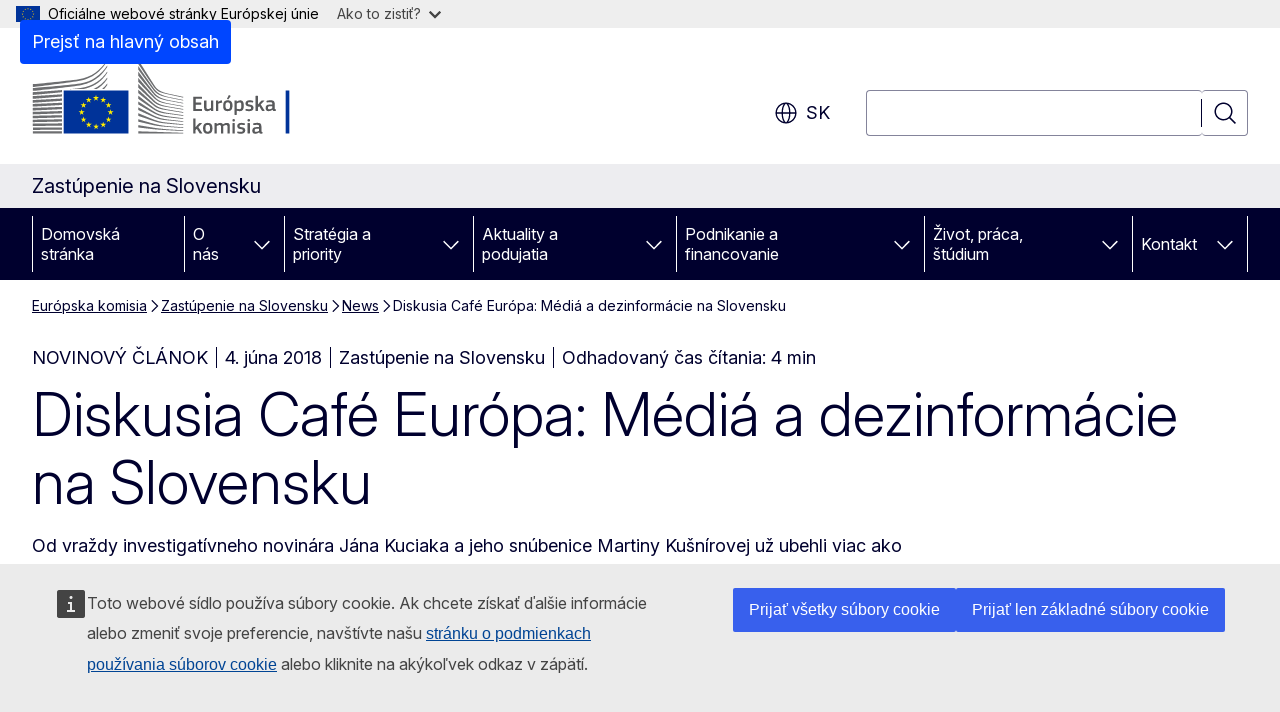

--- FILE ---
content_type: text/html; charset=UTF-8
request_url: https://slovakia.representation.ec.europa.eu/news/diskusia-cafe-europa-media-dezinformacie-na-slovensku-2018-06-04_sk
body_size: 19151
content:
<!DOCTYPE html>
<html lang="sk" dir="ltr" prefix="og: https://ogp.me/ns#">
  <head>
    <meta charset="utf-8" />
<meta name="description" content="Od vraždy investigatívneho novinára Jána Kuciaka a jeho snúbenice Martiny Kušnírovej už ubehli viac ako tri mesiace. Ako sa počas tohto turbulentného obdobia zmenila slovenská mediálna scéna?" />
<meta name="keywords" content="dezinformácia" />
<link rel="canonical" href="https://slovakia.representation.ec.europa.eu/news/diskusia-cafe-europa-media-dezinformacie-na-slovensku-2018-06-04_sk" />
<meta property="og:determiner" content="auto" />
<meta property="og:site_name" content="Zastúpenie na Slovensku" />
<meta property="og:type" content="website" />
<meta property="og:url" content="https://slovakia.representation.ec.europa.eu/news/diskusia-cafe-europa-media-dezinformacie-na-slovensku-2018-06-04_sk" />
<meta property="og:title" content="Diskusia Café Európa: Médiá a dezinformácie na Slovensku" />
<meta property="og:description" content="Od vraždy investigatívneho novinára Jána Kuciaka a jeho snúbenice Martiny Kušnírovej už ubehli viac ako tri mesiace. Ako sa počas tohto turbulentného obdobia zmenila slovenská mediálna scéna?" />
<meta property="og:image" content="https://slovakia.representation.ec.europa.eu/sites/default/files/styles/ewcms_metatag_image/public/2022-08/84..jpg?itok=kTw4oQQA" />
<meta property="og:updated_time" content="2018-06-04T14:00:00+0200" />
<meta property="og:image:alt" content="CE Médiá a dezinformácie na Slovensku" />
<meta name="twitter:card" content="summary_large_image" />
<meta name="twitter:description" content="Od vraždy investigatívneho novinára Jána Kuciaka a jeho snúbenice Martiny Kušnírovej už ubehli viac ako tri mesiace. Ako sa počas tohto turbulentného obdobia zmenila slovenská mediálna scéna?" />
<meta name="twitter:title" content="Diskusia Café Európa: Médiá a dezinformácie na Slovensku" />
<meta name="twitter:image" content="https://slovakia.representation.ec.europa.eu/sites/default/files/styles/ewcms_metatag_image/public/2022-08/84..jpg?itok=kTw4oQQA" />
<meta name="twitter:image:alt" content="CE Médiá a dezinformácie na Slovensku" />
<meta http-equiv="X-UA-Compatible" content="IE=edge,chrome=1" />
<meta name="Generator" content="Drupal 11 (https://www.drupal.org)" />
<meta name="MobileOptimized" content="width" />
<meta name="HandheldFriendly" content="true" />
<meta name="viewport" content="width=device-width, initial-scale=1.0" />
<script type="application/json">{"service":"preview","position":"before"}</script>
<script type="application/ld+json">{
    "@context": "https:\/\/schema.org",
    "@type": "BreadcrumbList",
    "itemListElement": [
        {
            "@type": "ListItem",
            "position": 1,
            "item": {
                "@id": "https:\/\/ec.europa.eu\/info\/index_sk",
                "name": "Európska komisia"
            }
        },
        {
            "@type": "ListItem",
            "position": 2,
            "item": {
                "@id": "https:\/\/slovakia.representation.ec.europa.eu\/index_sk",
                "name": "Zastúpenie na Slovensku"
            }
        },
        {
            "@type": "ListItem",
            "position": 3,
            "item": {
                "@id": "https:\/\/slovakia.representation.ec.europa.eu\/news_sk",
                "name": "News"
            }
        },
        {
            "@type": "ListItem",
            "position": 4,
            "item": {
                "@id": "https:\/\/slovakia.representation.ec.europa.eu\/news\/diskusia-cafe-europa-media-dezinformacie-na-slovensku-2018-06-04_sk",
                "name": "Diskusia Café Európa: Médiá a dezinformácie na Slovensku "
            }
        }
    ]
}</script>
<link rel="icon" href="/themes/contrib/oe_theme/images/favicons/ec/favicon.ico" type="image/vnd.microsoft.icon" />
<link rel="alternate" hreflang="sk" href="https://slovakia.representation.ec.europa.eu/news/diskusia-cafe-europa-media-dezinformacie-na-slovensku-2018-06-04_sk" />
<link rel="icon" href="/themes/contrib/oe_theme/images/favicons/ec/favicon.svg" type="image/svg+xml" />
<link rel="apple-touch-icon" href="/themes/contrib/oe_theme/images/favicons/ec/favicon.png" />

    <title>Diskusia Café Európa: Médiá a dezinformácie na Slovensku  - Zastúpenie na Slovensku</title>
    <link rel="stylesheet" media="all" href="/sites/default/files/css/css_HngVQHjWD4RR3dp_gY_5D0hGlrexQwiAj7U3t4oOr6Y.css?delta=0&amp;language=sk&amp;theme=ewcms_theme&amp;include=eJxFyUsKgDAMBcALFXOk0M8TA6YpSUB6e3HlZjaDp2sQPjnN7pRVFEMqGbRhHKe51kx4MXBeUFA3XTYxk29pXn0z-r_LZWaJHQmlVgMvoQcm-Q" />
<link rel="stylesheet" media="all" href="/sites/default/files/css/css_S6IBSyMmujJ6ODukqfuhSF1PWDw7qPadF8YN-XqPmxo.css?delta=1&amp;language=sk&amp;theme=ewcms_theme&amp;include=eJxFyUsKgDAMBcALFXOk0M8TA6YpSUB6e3HlZjaDp2sQPjnN7pRVFEMqGbRhHKe51kx4MXBeUFA3XTYxk29pXn0z-r_LZWaJHQmlVgMvoQcm-Q" />
<link rel="stylesheet" media="print" href="/sites/default/files/css/css_c57ofNQEcJIrUC5_QbcGLFkTntgyiOCVW7VXbSNQrak.css?delta=2&amp;language=sk&amp;theme=ewcms_theme&amp;include=eJxFyUsKgDAMBcALFXOk0M8TA6YpSUB6e3HlZjaDp2sQPjnN7pRVFEMqGbRhHKe51kx4MXBeUFA3XTYxk29pXn0z-r_LZWaJHQmlVgMvoQcm-Q" />
<link rel="stylesheet" media="all" href="/sites/default/files/css/css_0BSsDkDlUd7VMGpUhpg9SeuPKPTnYEIiQa2tUMh4XBI.css?delta=3&amp;language=sk&amp;theme=ewcms_theme&amp;include=eJxFyUsKgDAMBcALFXOk0M8TA6YpSUB6e3HlZjaDp2sQPjnN7pRVFEMqGbRhHKe51kx4MXBeUFA3XTYxk29pXn0z-r_LZWaJHQmlVgMvoQcm-Q" />
<link rel="stylesheet" media="print" href="/sites/default/files/css/css_ATGD2LFF5Bd59P5wVO5oqdzW6W2Y6FWckWMBM19IjSc.css?delta=4&amp;language=sk&amp;theme=ewcms_theme&amp;include=eJxFyUsKgDAMBcALFXOk0M8TA6YpSUB6e3HlZjaDp2sQPjnN7pRVFEMqGbRhHKe51kx4MXBeUFA3XTYxk29pXn0z-r_LZWaJHQmlVgMvoQcm-Q" />
<link rel="stylesheet" media="all" href="/sites/default/files/css/css_71Hxf3OXHt69ofxPr-cue9Z4OqmTc1NWrvghxyp5v7M.css?delta=5&amp;language=sk&amp;theme=ewcms_theme&amp;include=eJxFyUsKgDAMBcALFXOk0M8TA6YpSUB6e3HlZjaDp2sQPjnN7pRVFEMqGbRhHKe51kx4MXBeUFA3XTYxk29pXn0z-r_LZWaJHQmlVgMvoQcm-Q" />
<link rel="stylesheet" media="print" href="/sites/default/files/css/css_CmdsVt5-E-2cRh69EYTomJa4PFUC2G7T0dz8x5QP__w.css?delta=6&amp;language=sk&amp;theme=ewcms_theme&amp;include=eJxFyUsKgDAMBcALFXOk0M8TA6YpSUB6e3HlZjaDp2sQPjnN7pRVFEMqGbRhHKe51kx4MXBeUFA3XTYxk29pXn0z-r_LZWaJHQmlVgMvoQcm-Q" />

    
  </head>
  <body class="language-sk ecl-typography path-node page-node-type-oe-news">
          <a
  href="#main-content"
  class="ecl-link ecl-link--primary ecl-skip-link"
   id="skip-id"
>Prejsť na hlavný obsah</a>

        <div id="cck_here"></div>    <script type="application/json">{"utility":"globan","theme":"light","logo":true,"link":true,"mode":false}</script>

      <div class="dialog-off-canvas-main-canvas" data-off-canvas-main-canvas>
          <header
  class="ecl-site-header ecl-site-header-with-logo-l ecl-site-header--has-menu"
  data-ecl-auto-init="SiteHeader"
>
  
    <div class="ecl-site-header__header">
        <div class="ecl-site-header__inner">
      <div class="ecl-site-header__background">
        <div class="ecl-site-header__header">
          <div class="ecl-site-header__container ecl-container">
            <div class="ecl-site-header__top" data-ecl-site-header-top>
                    <a
    class="ecl-link ecl-link--standalone ecl-site-header__logo-link"
    href="https://commission.europa.eu/index_sk"
    aria-label="Domovská stránka - Európska komisia"
    data-aria-label-en="Home - European Commission"
  >
                                <picture
  class="ecl-picture ecl-site-header__picture"
   title="Eur&#x00F3;pska&#x20;komisia"
><source 
                  srcset="/themes/contrib/oe_theme/dist/ec/images/logo/positive/logo-ec--sk.svg"
                          media="(min-width: 996px)"
                      ><img 
          class="ecl-site-header__logo-image ecl-site-header__logo-image--l"
              src="/themes/contrib/oe_theme/dist/ec/images/logo/logo-ec--mute.svg"
              alt="Logo Európskej komisie"
          ></picture>  </a>


              <div class="ecl-site-header__action">
                  <div class="ecl-site-header__language"><a
    class="ecl-button ecl-button--tertiary ecl-button--neutral ecl-site-header__language-selector"
    href="https://slovakia.representation.ec.europa.eu/news/diskusia-cafe-europa-media-dezinformacie-na-slovensku-2018-06-04_sk"
    data-ecl-language-selector
    role="button"
    aria-label="Change language, current language is slovenčina - sk"
      aria-controls="language-list-overlay"
    ><span class="ecl-site-header__language-icon"><span 
  class="wt-icon--global ecl-icon ecl-icon--m ecl-site-header__icon ecl-icon--global"
  aria-hidden="false"
   title="sk" role="img"></span></span>sk</a><div class="ecl-site-header__language-container" id="language-list-overlay" hidden data-ecl-language-list-overlay aria-labelledby="ecl-site-header__language-title" role="dialog"><div class="ecl-site-header__language-header"><div
        class="ecl-site-header__language-title"
        id="ecl-site-header__language-title"
      >Select your language</div><button
  class="ecl-button ecl-button--tertiary ecl-button--neutral ecl-site-header__language-close ecl-button--icon-only"
  type="submit"
   data-ecl-language-list-close
><span class="ecl-button__container"><span class="ecl-button__label" data-ecl-label="true">Zatvoriť</span><span 
  class="wt-icon--close ecl-icon ecl-icon--m ecl-button__icon ecl-icon--close"
  aria-hidden="true"
   data-ecl-icon></span></span></button></div><div
      class="ecl-site-header__language-content"
      data-ecl-language-list-content
    ><div class="ecl-site-header__language-category" data-ecl-language-list-eu><ul class="ecl-site-header__language-list" translate="no"><li class="ecl-site-header__language-item"><a
  href="https://slovakia.representation.ec.europa.eu/news/diskusia-cafe-europa-media-dezinformacie-na-slovensku-2018-06-04_bg"
  class="ecl-link ecl-link--standalone ecl-link--no-visited ecl-site-header__language-link"
   hreflang="bg"
><span class="ecl-site-header__language-link-code">bg</span><span class="ecl-site-header__language-link-label" lang="bg">български</span></a></li><li class="ecl-site-header__language-item"><a
  href="https://slovakia.representation.ec.europa.eu/news/diskusia-cafe-europa-media-dezinformacie-na-slovensku-2018-06-04_es"
  class="ecl-link ecl-link--standalone ecl-link--no-visited ecl-site-header__language-link"
   hreflang="es"
><span class="ecl-site-header__language-link-code">es</span><span class="ecl-site-header__language-link-label" lang="es">español</span></a></li><li class="ecl-site-header__language-item"><a
  href="https://slovakia.representation.ec.europa.eu/news/diskusia-cafe-europa-media-dezinformacie-na-slovensku-2018-06-04_cs"
  class="ecl-link ecl-link--standalone ecl-link--no-visited ecl-site-header__language-link"
   hreflang="cs"
><span class="ecl-site-header__language-link-code">cs</span><span class="ecl-site-header__language-link-label" lang="cs">čeština</span></a></li><li class="ecl-site-header__language-item"><a
  href="https://slovakia.representation.ec.europa.eu/news/diskusia-cafe-europa-media-dezinformacie-na-slovensku-2018-06-04_da"
  class="ecl-link ecl-link--standalone ecl-link--no-visited ecl-site-header__language-link"
   hreflang="da"
><span class="ecl-site-header__language-link-code">da</span><span class="ecl-site-header__language-link-label" lang="da">dansk</span></a></li><li class="ecl-site-header__language-item"><a
  href="https://slovakia.representation.ec.europa.eu/news/diskusia-cafe-europa-media-dezinformacie-na-slovensku-2018-06-04_de"
  class="ecl-link ecl-link--standalone ecl-link--no-visited ecl-site-header__language-link"
   hreflang="de"
><span class="ecl-site-header__language-link-code">de</span><span class="ecl-site-header__language-link-label" lang="de">Deutsch</span></a></li><li class="ecl-site-header__language-item"><a
  href="https://slovakia.representation.ec.europa.eu/news/diskusia-cafe-europa-media-dezinformacie-na-slovensku-2018-06-04_et"
  class="ecl-link ecl-link--standalone ecl-link--no-visited ecl-site-header__language-link"
   hreflang="et"
><span class="ecl-site-header__language-link-code">et</span><span class="ecl-site-header__language-link-label" lang="et">eesti</span></a></li><li class="ecl-site-header__language-item"><a
  href="https://slovakia.representation.ec.europa.eu/news/diskusia-cafe-europa-media-dezinformacie-na-slovensku-2018-06-04_el"
  class="ecl-link ecl-link--standalone ecl-link--no-visited ecl-site-header__language-link"
   hreflang="el"
><span class="ecl-site-header__language-link-code">el</span><span class="ecl-site-header__language-link-label" lang="el">ελληνικά</span></a></li><li class="ecl-site-header__language-item"><a
  href="https://slovakia.representation.ec.europa.eu/news/diskusia-cafe-europa-media-dezinformacie-na-slovensku-2018-06-04_en"
  class="ecl-link ecl-link--standalone ecl-link--no-visited ecl-site-header__language-link"
   hreflang="en"
><span class="ecl-site-header__language-link-code">en</span><span class="ecl-site-header__language-link-label" lang="en">English</span></a></li><li class="ecl-site-header__language-item"><a
  href="https://slovakia.representation.ec.europa.eu/news/diskusia-cafe-europa-media-dezinformacie-na-slovensku-2018-06-04_fr"
  class="ecl-link ecl-link--standalone ecl-link--no-visited ecl-site-header__language-link"
   hreflang="fr"
><span class="ecl-site-header__language-link-code">fr</span><span class="ecl-site-header__language-link-label" lang="fr">français</span></a></li><li class="ecl-site-header__language-item"><a
  href="https://slovakia.representation.ec.europa.eu/news/diskusia-cafe-europa-media-dezinformacie-na-slovensku-2018-06-04_ga"
  class="ecl-link ecl-link--standalone ecl-link--no-visited ecl-site-header__language-link"
   hreflang="ga"
><span class="ecl-site-header__language-link-code">ga</span><span class="ecl-site-header__language-link-label" lang="ga">Gaeilge</span></a></li><li class="ecl-site-header__language-item"><a
  href="https://slovakia.representation.ec.europa.eu/news/diskusia-cafe-europa-media-dezinformacie-na-slovensku-2018-06-04_hr"
  class="ecl-link ecl-link--standalone ecl-link--no-visited ecl-site-header__language-link"
   hreflang="hr"
><span class="ecl-site-header__language-link-code">hr</span><span class="ecl-site-header__language-link-label" lang="hr">hrvatski</span></a></li><li class="ecl-site-header__language-item"><a
  href="https://slovakia.representation.ec.europa.eu/news/diskusia-cafe-europa-media-dezinformacie-na-slovensku-2018-06-04_it"
  class="ecl-link ecl-link--standalone ecl-link--no-visited ecl-site-header__language-link"
   hreflang="it"
><span class="ecl-site-header__language-link-code">it</span><span class="ecl-site-header__language-link-label" lang="it">italiano</span></a></li><li class="ecl-site-header__language-item"><a
  href="https://slovakia.representation.ec.europa.eu/news/diskusia-cafe-europa-media-dezinformacie-na-slovensku-2018-06-04_lv"
  class="ecl-link ecl-link--standalone ecl-link--no-visited ecl-site-header__language-link"
   hreflang="lv"
><span class="ecl-site-header__language-link-code">lv</span><span class="ecl-site-header__language-link-label" lang="lv">latviešu</span></a></li><li class="ecl-site-header__language-item"><a
  href="https://slovakia.representation.ec.europa.eu/news/diskusia-cafe-europa-media-dezinformacie-na-slovensku-2018-06-04_lt"
  class="ecl-link ecl-link--standalone ecl-link--no-visited ecl-site-header__language-link"
   hreflang="lt"
><span class="ecl-site-header__language-link-code">lt</span><span class="ecl-site-header__language-link-label" lang="lt">lietuvių</span></a></li><li class="ecl-site-header__language-item"><a
  href="https://slovakia.representation.ec.europa.eu/news/diskusia-cafe-europa-media-dezinformacie-na-slovensku-2018-06-04_hu"
  class="ecl-link ecl-link--standalone ecl-link--no-visited ecl-site-header__language-link"
   hreflang="hu"
><span class="ecl-site-header__language-link-code">hu</span><span class="ecl-site-header__language-link-label" lang="hu">magyar</span></a></li><li class="ecl-site-header__language-item"><a
  href="https://slovakia.representation.ec.europa.eu/news/diskusia-cafe-europa-media-dezinformacie-na-slovensku-2018-06-04_mt"
  class="ecl-link ecl-link--standalone ecl-link--no-visited ecl-site-header__language-link"
   hreflang="mt"
><span class="ecl-site-header__language-link-code">mt</span><span class="ecl-site-header__language-link-label" lang="mt">Malti</span></a></li><li class="ecl-site-header__language-item"><a
  href="https://slovakia.representation.ec.europa.eu/news/diskusia-cafe-europa-media-dezinformacie-na-slovensku-2018-06-04_nl"
  class="ecl-link ecl-link--standalone ecl-link--no-visited ecl-site-header__language-link"
   hreflang="nl"
><span class="ecl-site-header__language-link-code">nl</span><span class="ecl-site-header__language-link-label" lang="nl">Nederlands</span></a></li><li class="ecl-site-header__language-item"><a
  href="https://slovakia.representation.ec.europa.eu/news/diskusia-cafe-europa-media-dezinformacie-na-slovensku-2018-06-04_pl"
  class="ecl-link ecl-link--standalone ecl-link--no-visited ecl-site-header__language-link"
   hreflang="pl"
><span class="ecl-site-header__language-link-code">pl</span><span class="ecl-site-header__language-link-label" lang="pl">polski</span></a></li><li class="ecl-site-header__language-item"><a
  href="https://slovakia.representation.ec.europa.eu/news/diskusia-cafe-europa-media-dezinformacie-na-slovensku-2018-06-04_pt"
  class="ecl-link ecl-link--standalone ecl-link--no-visited ecl-site-header__language-link"
   hreflang="pt"
><span class="ecl-site-header__language-link-code">pt</span><span class="ecl-site-header__language-link-label" lang="pt">português</span></a></li><li class="ecl-site-header__language-item"><a
  href="https://slovakia.representation.ec.europa.eu/news/diskusia-cafe-europa-media-dezinformacie-na-slovensku-2018-06-04_ro"
  class="ecl-link ecl-link--standalone ecl-link--no-visited ecl-site-header__language-link"
   hreflang="ro"
><span class="ecl-site-header__language-link-code">ro</span><span class="ecl-site-header__language-link-label" lang="ro">română</span></a></li><li class="ecl-site-header__language-item"><a
  href="https://slovakia.representation.ec.europa.eu/news/diskusia-cafe-europa-media-dezinformacie-na-slovensku-2018-06-04_sk"
  class="ecl-link ecl-link--standalone ecl-link--no-visited ecl-site-header__language-link ecl-site-header__language-link--active"
   hreflang="sk"
><span class="ecl-site-header__language-link-code">sk</span><span class="ecl-site-header__language-link-label" lang="sk">slovenčina</span></a></li><li class="ecl-site-header__language-item"><a
  href="https://slovakia.representation.ec.europa.eu/news/diskusia-cafe-europa-media-dezinformacie-na-slovensku-2018-06-04_sl"
  class="ecl-link ecl-link--standalone ecl-link--no-visited ecl-site-header__language-link"
   hreflang="sl"
><span class="ecl-site-header__language-link-code">sl</span><span class="ecl-site-header__language-link-label" lang="sl">slovenščina</span></a></li><li class="ecl-site-header__language-item"><a
  href="https://slovakia.representation.ec.europa.eu/news/diskusia-cafe-europa-media-dezinformacie-na-slovensku-2018-06-04_fi"
  class="ecl-link ecl-link--standalone ecl-link--no-visited ecl-site-header__language-link"
   hreflang="fi"
><span class="ecl-site-header__language-link-code">fi</span><span class="ecl-site-header__language-link-label" lang="fi">suomi</span></a></li><li class="ecl-site-header__language-item"><a
  href="https://slovakia.representation.ec.europa.eu/news/diskusia-cafe-europa-media-dezinformacie-na-slovensku-2018-06-04_sv"
  class="ecl-link ecl-link--standalone ecl-link--no-visited ecl-site-header__language-link"
   hreflang="sv"
><span class="ecl-site-header__language-link-code">sv</span><span class="ecl-site-header__language-link-label" lang="sv">svenska</span></a></li></ul></div></div></div></div>
<div class="ecl-site-header__search-container" role="search">
  <a
    class="ecl-button ecl-button--tertiary ecl-site-header__search-toggle"
    href=""
    data-ecl-search-toggle="true"
    aria-controls=""
    aria-expanded="false"
  ><span 
  class="wt-icon--search ecl-icon ecl-icon--s ecl-site-header__icon ecl-icon--search"
  aria-hidden="true"
   role="img"></span></a>
  <script type="application/json">{"service":"search","version":"2.0","form":".ecl-search-form","filters":{"scope":{"sites":[{"selected":true,"name":"Zast\u00fapenie na Slovensku","id":["comm-ewcms-slovakia"]}]}}}</script>
<form
  class="ecl-search-form ecl-site-header__search"
  role="search"
   class="oe-search-search-form" data-drupal-selector="oe-search-search-form" action="/news/diskusia-cafe-europa-media-dezinformacie-na-slovensku-2018-06-04_sk" method="post" id="oe-search-search-form" accept-charset="UTF-8" data-ecl-search-form
><div class="ecl-form-group"><label
                  for="edit-keys"
            id="edit-keys-label"
          class="ecl-form-label ecl-search-form__label"
    >Vyhľadávanie</label><input
      id="edit-keys"
      class="ecl-text-input ecl-text-input--m ecl-search-form__text-input form-search ecl-search-form__text-input"
      name="keys"
        type="search"
            
  ></div><button
  class="ecl-button ecl-button--tertiary ecl-search-form__button ecl-search-form__button ecl-button--icon-only"
  type="submit"
  
><span class="ecl-button__container"><span 
  class="wt-icon--search ecl-icon ecl-icon--m ecl-button__icon ecl-icon--search"
  aria-hidden="true"
   data-ecl-icon></span><span class="ecl-button__label" data-ecl-label="true">Vyhľadávanie</span></span></button><input autocomplete="off" data-drupal-selector="form-3c-n6gqxzfkhc2litw7pte8m13odcrqdsapgusfepmm" type="hidden" name="form_build_id" value="form-3c_n6gQxZFKhc2Litw7PtE8m13OdcrqdSApgUSfEpMM" /><input data-drupal-selector="edit-oe-search-search-form" type="hidden" name="form_id" value="oe_search_search_form" /></form>
  
</div>


              </div>
            </div>
          </div>
        </div>
      </div>
    </div>
  
  </div>
      <div>
    <div id="block-machinetranslation">
  
    
      <div class="ecl-lang-select-page ecl-u-pv-m ecl-u-d-none" id="etrans-block">
  <div class="ecl-container">
    <div class="webtools-etrans--wrapper">
      <div id="webtools-etrans"></div>
      <div class="webtools-etrans--message">
        <div
  class="ecl-notification ecl-notification--info"
  data-ecl-notification
  role="alert"
  data-ecl-auto-init="Notification"
><span 
  class="wt-icon--information ecl-icon ecl-icon--m ecl-notification__icon ecl-icon--information"
  aria-hidden="false"
  ></span><div class="ecl-notification__content"><button
  class="ecl-button ecl-button--tertiary ecl-button--m ecl-button--neutral ecl-notification__close ecl-button--icon-only"
  type="button"
   data-ecl-notification-close
><span class="ecl-button__container"><span class="ecl-button__label" data-ecl-label="true">&nbsp;</span><span 
  class="wt-icon--close ecl-icon ecl-icon--m ecl-button__icon ecl-icon--close"
  aria-hidden="true"
   data-ecl-icon></span></span></button><div class="ecl-notification__description">&nbsp;</div></div></div>      </div>
    </div>
  </div>
</div>
<div class="ecl-lang-select-page ecl-u-pv-m ecl-u-d-none" id="no-etrans-block">
  <div class="ecl-container">
    <div class="webtools-etrans--wrapper">
      <div id="webtools-etrans"></div>
      <div class="webtools-etrans--message">
        <div
  class="ecl-notification ecl-notification--warning"
  data-ecl-notification
  role="alert"
  data-ecl-auto-init="Notification"
><span 
  class="wt-icon--information ecl-icon ecl-icon--m ecl-notification__icon ecl-icon--information"
  aria-hidden="false"
  ></span><div class="ecl-notification__content"><button
  class="ecl-button ecl-button--tertiary ecl-button--m ecl-button--neutral ecl-notification__close ecl-button--icon-only"
  type="button"
   data-ecl-notification-close
><span class="ecl-button__container"><span class="ecl-button__label" data-ecl-label="true">&nbsp;</span><span 
  class="wt-icon--close ecl-icon ecl-icon--m ecl-button__icon ecl-icon--close"
  aria-hidden="true"
   data-ecl-icon></span></span></button><div class="ecl-notification__description">&nbsp;</div></div></div>      </div>
    </div>
  </div>
</div>

  </div>

  </div>

  
          <div class="ecl-site-header__banner">
      <div class="ecl-container">
                  <div class="ecl-site-header__site-name">Zastúpenie na Slovensku</div>
                      </div>
    </div>
      <div id="block-ewcms-theme-horizontal-menu">
  
    
      <div style="height: 0">&nbsp;</div><div class="ewcms-horizontal-menu">
      
                                                                                                                            
                                                                                                          
                                                                                                                                                                
                                                                      
                                                                                                          
                                                                      
          
      <nav
  class="ecl-menu"
  data-ecl-menu
  data-ecl-menu-max-lines="2"
  data-ecl-auto-init="Menu"
      data-ecl-menu-label-open="Menu"
        data-ecl-menu-label-close="Zatvoriť"
    role="navigation" aria-label="Naviga&#x010D;n&#x00E9;&#x20;menu&#x20;lokality"
><div class="ecl-menu__overlay"></div><div class="ecl-container ecl-menu__container"><button
  class="ecl-button ecl-button--tertiary ecl-button--neutral ecl-menu__open ecl-button--icon-only"
  type="button"
   data-ecl-menu-open aria-expanded="false"
><span class="ecl-button__container"><span 
  class="wt-icon--hamburger ecl-icon ecl-icon--m ecl-button__icon ecl-icon--hamburger"
  aria-hidden="true"
   data-ecl-icon></span><span 
  class="wt-icon--close ecl-icon ecl-icon--m ecl-button__icon ecl-icon--close"
  aria-hidden="true"
   data-ecl-icon></span><span class="ecl-button__label" data-ecl-label="true">Menu</span></span></button><section class="ecl-menu__inner" data-ecl-menu-inner aria-label="Menu"><header class="ecl-menu__inner-header"><button
  class="ecl-button ecl-button--tertiary ecl-menu__close ecl-button--icon-only"
  type="submit"
   data-ecl-menu-close
><span class="ecl-button__container"><span class="ecl-button__label" data-ecl-label="true">Zatvoriť</span><span 
  class="wt-icon--close ecl-icon ecl-icon--m ecl-button__icon ecl-icon--close"
  aria-hidden="true"
   data-ecl-icon></span></span></button><div class="ecl-menu__title">Menu</div><button
  class="ecl-button ecl-button--tertiary ecl-menu__back"
  type="submit"
   data-ecl-menu-back
><span class="ecl-button__container"><span 
  class="wt-icon--corner-arrow ecl-icon ecl-icon--xs ecl-icon--rotate-270 ecl-button__icon ecl-icon--corner-arrow"
  aria-hidden="true"
   data-ecl-icon></span><span class="ecl-button__label" data-ecl-label="true">Back</span></span></button></header><button
  class="ecl-button ecl-button--tertiary ecl-menu__item ecl-menu__items-previous ecl-button--icon-only"
  type="button"
   data-ecl-menu-items-previous tabindex="-1"
><span class="ecl-button__container"><span 
  class="wt-icon--corner-arrow ecl-icon ecl-icon--s ecl-icon--rotate-270 ecl-button__icon ecl-icon--corner-arrow"
  aria-hidden="true"
   data-ecl-icon></span><span class="ecl-button__label" data-ecl-label="true">Previous items</span></span></button><button
  class="ecl-button ecl-button--tertiary ecl-menu__item ecl-menu__items-next ecl-button--icon-only"
  type="button"
   data-ecl-menu-items-next tabindex="-1"
><span class="ecl-button__container"><span 
  class="wt-icon--corner-arrow ecl-icon ecl-icon--s ecl-icon--rotate-90 ecl-button__icon ecl-icon--corner-arrow"
  aria-hidden="true"
   data-ecl-icon></span><span class="ecl-button__label" data-ecl-label="true">Next items</span></span></button><ul class="ecl-menu__list" data-ecl-menu-list><li class="ecl-menu__item" data-ecl-menu-item id="ecl-menu-item-ecl-menu-1720180509-0"><a
  href="/index_sk"
  class="ecl-link ecl-link--standalone ecl-menu__link"
   data-untranslated-label="Home" data-active-path="&#x2F;" data-ecl-menu-link id="ecl-menu-item-ecl-menu-1720180509-0-link"
>Domovská stránka</a></li><li class="ecl-menu__item ecl-menu__item--has-children" data-ecl-menu-item data-ecl-has-children aria-haspopup aria-expanded="false" id="ecl-menu-item-ecl-menu-1720180509-1"><a
  href="/o-nas_sk"
  class="ecl-link ecl-link--standalone ecl-menu__link"
   data-untranslated-label="O&#x20;n&#x00E1;s" data-active-path="&#x2F;node&#x2F;13" data-ecl-menu-link id="ecl-menu-item-ecl-menu-1720180509-1-link"
>O nás</a><button
  class="ecl-button ecl-button--tertiary ecl-button--neutral ecl-menu__button-caret ecl-button--icon-only"
  type="button"
   data-ecl-menu-caret aria-label="Rozbali&#x0165;&#x20;podkapitoly" aria-describedby="ecl-menu-item-ecl-menu-1720180509-1-link" aria-expanded="false"
><span class="ecl-button__container"><span 
  class="wt-icon--corner-arrow ecl-icon ecl-icon--xs ecl-icon--rotate-180 ecl-button__icon ecl-icon--corner-arrow"
  aria-hidden="true"
   data-ecl-icon></span></span></button><div
    class="ecl-menu__mega"
    data-ecl-menu-mega
  ><ul class="ecl-menu__sublist"><li
        class="ecl-menu__subitem"
        data-ecl-menu-subitem
      ><a
  href="/o-nas/nasa-uloha_sk"
  class="ecl-link ecl-link--standalone ecl-menu__sublink"
   data-untranslated-label="Na&#x0161;a&#x20;&#x00FA;loha&#x20;" data-active-path="&#x2F;node&#x2F;14"
>Naša úloha </a></li><li
        class="ecl-menu__subitem"
        data-ecl-menu-subitem
      ><a
  href="/o-nas/nas-tim_sk"
  class="ecl-link ecl-link--standalone ecl-menu__sublink"
   data-untranslated-label="N&#x00E1;&#x0161;&#x20;t&#x00ED;m" data-active-path="&#x2F;node&#x2F;15"
>Náš tím</a></li><li
        class="ecl-menu__subitem"
        data-ecl-menu-subitem
      ><a
  href="/o-nas/kontaktujte-nas_sk"
  class="ecl-link ecl-link--standalone ecl-menu__sublink"
   data-untranslated-label="Kontaktujte&#x20;n&#x00E1;s" data-active-path="&#x2F;node&#x2F;16"
>Kontaktujte nás</a></li><li
        class="ecl-menu__subitem"
        data-ecl-menu-subitem
      ><a
  href="/o-nas/europske-informacne-centrum_sk"
  class="ecl-link ecl-link--standalone ecl-menu__sublink"
   data-untranslated-label="Eur&#x00F3;pske&#x20;informa&#x010D;n&#x00E9;&#x20;centrum&#x20;" data-active-path="&#x2F;node&#x2F;17"
>Európske informačné centrum </a></li><li
        class="ecl-menu__subitem"
        data-ecl-menu-subitem
      ><a
  href="/o-nas/slovensko-v-eu_sk"
  class="ecl-link ecl-link--standalone ecl-menu__sublink"
   data-untranslated-label="Slovensko&#x20;v&#x20;E&#x00DA;" data-active-path="&#x2F;node&#x2F;18"
>Slovensko v EÚ</a></li><li
        class="ecl-menu__subitem"
        data-ecl-menu-subitem
      ><a
  href="/o-nas/uvod-do-eu_sk"
  class="ecl-link ecl-link--standalone ecl-menu__sublink"
   data-untranslated-label="&#x00DA;vod&#x20;do&#x20;E&#x00DA;" data-active-path="&#x2F;node&#x2F;19"
>Úvod do EÚ</a></li><li class="ecl-menu__subitem ecl-menu__see-all"><a
  href="/o-nas_sk"
  class="ecl-link ecl-link--standalone ecl-link--icon ecl-menu__sublink"
  
><span 
      class="ecl-link__label">Zobraziť všetky</span><span 
  class="wt-icon--arrow-left ecl-icon ecl-icon--xs ecl-icon--rotate-180 ecl-link__icon ecl-icon--arrow-left"
  aria-hidden="true"
  ></span></a></li></ul></div></li><li class="ecl-menu__item ecl-menu__item--has-children" data-ecl-menu-item data-ecl-has-children aria-haspopup aria-expanded="false" id="ecl-menu-item-ecl-menu-1720180509-2"><a
  href="/strategia-priority_sk"
  class="ecl-link ecl-link--standalone ecl-menu__link"
   data-untranslated-label="Strat&#x00E9;gia&#x20;a&#x20;priority" data-active-path="&#x2F;node&#x2F;20" data-ecl-menu-link id="ecl-menu-item-ecl-menu-1720180509-2-link"
>Stratégia a priority</a><button
  class="ecl-button ecl-button--tertiary ecl-button--neutral ecl-menu__button-caret ecl-button--icon-only"
  type="button"
   data-ecl-menu-caret aria-label="Rozbali&#x0165;&#x20;podkapitoly" aria-describedby="ecl-menu-item-ecl-menu-1720180509-2-link" aria-expanded="false"
><span class="ecl-button__container"><span 
  class="wt-icon--corner-arrow ecl-icon ecl-icon--xs ecl-icon--rotate-180 ecl-button__icon ecl-icon--corner-arrow"
  aria-hidden="true"
   data-ecl-icon></span></span></button><div
    class="ecl-menu__mega"
    data-ecl-menu-mega
  ><ul class="ecl-menu__sublist"><li
        class="ecl-menu__subitem"
        data-ecl-menu-subitem
      ><a
  href="/strategia-priority/priority-europskej-komisie-na-roky-2024-2029_sk"
  class="ecl-link ecl-link--standalone ecl-menu__sublink"
   data-untranslated-label="Priority&#x20;Eur&#x00F3;pskej&#x20;komisie&#x20;na&#x20;roky&#x20;2024&#x20;-&#x20;2029" data-active-path="&#x2F;node&#x2F;21"
>Priority Európskej komisie na roky 2024 - 2029</a></li><li
        class="ecl-menu__subitem"
        data-ecl-menu-subitem
      ><a
  href="/strategia-priority/plan-obnovy-pre-europu_sk"
  class="ecl-link ecl-link--standalone ecl-menu__sublink"
   data-untranslated-label="Pl&#x00E1;n&#x20;obnovy&#x20;pre&#x20;Eur&#x00F3;pu" data-active-path="&#x2F;node&#x2F;22"
>Plán obnovy pre Európu</a></li><li
        class="ecl-menu__subitem"
        data-ecl-menu-subitem
      ><a
  href="/strategia-priority/klucove-politiky-eu-pre-slovensko_sk"
  class="ecl-link ecl-link--standalone ecl-menu__sublink"
   data-untranslated-label="K&#x013E;&#x00FA;&#x010D;ov&#x00E9;&#x20;politiky&#x20;E&#x00DA;&#x20;pre&#x20;Slovensko" data-active-path="&#x2F;node&#x2F;23"
>Kľúčové politiky EÚ pre Slovensko</a></li><li
        class="ecl-menu__subitem"
        data-ecl-menu-subitem
      ><a
  href="/strategia-priority/rozpocet-eu-pre-slovensko_sk"
  class="ecl-link ecl-link--standalone ecl-menu__sublink"
   data-untranslated-label="Rozpo&#x010D;et&#x20;E&#x00DA;&#x20;pre&#x20;Slovensko" data-active-path="&#x2F;node&#x2F;24"
>Rozpočet EÚ pre Slovensko</a></li><li
        class="ecl-menu__subitem"
        data-ecl-menu-subitem
      ><a
  href="/strategia-priority/uspesne-pribehy_sk"
  class="ecl-link ecl-link--standalone ecl-menu__sublink"
   data-untranslated-label="&#x00DA;spe&#x0161;n&#x00E9;&#x20;pr&#x00ED;behy" data-active-path="&#x2F;node&#x2F;25"
>Úspešné príbehy</a></li><li class="ecl-menu__subitem ecl-menu__see-all"><a
  href="/strategia-priority_sk"
  class="ecl-link ecl-link--standalone ecl-link--icon ecl-menu__sublink"
  
><span 
      class="ecl-link__label">Zobraziť všetky</span><span 
  class="wt-icon--arrow-left ecl-icon ecl-icon--xs ecl-icon--rotate-180 ecl-link__icon ecl-icon--arrow-left"
  aria-hidden="true"
  ></span></a></li></ul></div></li><li class="ecl-menu__item ecl-menu__item--has-children" data-ecl-menu-item data-ecl-has-children aria-haspopup aria-expanded="false" id="ecl-menu-item-ecl-menu-1720180509-3"><a
  href="/aktuality-podujatia_sk"
  class="ecl-link ecl-link--standalone ecl-menu__link"
   data-untranslated-label="Aktuality&#x20;a&#x20;podujatia" data-active-path="&#x2F;node&#x2F;26" data-ecl-menu-link id="ecl-menu-item-ecl-menu-1720180509-3-link"
>Aktuality a podujatia</a><button
  class="ecl-button ecl-button--tertiary ecl-button--neutral ecl-menu__button-caret ecl-button--icon-only"
  type="button"
   data-ecl-menu-caret aria-label="Rozbali&#x0165;&#x20;podkapitoly" aria-describedby="ecl-menu-item-ecl-menu-1720180509-3-link" aria-expanded="false"
><span class="ecl-button__container"><span 
  class="wt-icon--corner-arrow ecl-icon ecl-icon--xs ecl-icon--rotate-180 ecl-button__icon ecl-icon--corner-arrow"
  aria-hidden="true"
   data-ecl-icon></span></span></button><div
    class="ecl-menu__mega"
    data-ecl-menu-mega
  ><ul class="ecl-menu__sublist"><li
        class="ecl-menu__subitem"
        data-ecl-menu-subitem
      ><a
  href="/aktuality-podujatia/aktuality_sk"
  class="ecl-link ecl-link--standalone ecl-menu__sublink"
   data-untranslated-label="Aktuality" data-active-path="&#x2F;node&#x2F;70"
>Aktuality</a></li><li
        class="ecl-menu__subitem"
        data-ecl-menu-subitem
      ><a
  href="/aktuality-podujatia/podujatia_sk"
  class="ecl-link ecl-link--standalone ecl-menu__sublink"
   data-untranslated-label="Podujatia" data-active-path="&#x2F;node&#x2F;28"
>Podujatia</a></li><li
        class="ecl-menu__subitem"
        data-ecl-menu-subitem
      ><a
  href="/aktuality-podujatia/doma-v-eu_sk"
  class="ecl-link ecl-link--standalone ecl-menu__sublink"
   data-untranslated-label="Doma&#x20;v&#x20;E&#x00DA;" data-active-path="&#x2F;node&#x2F;1015"
>Doma v EÚ</a></li><li
        class="ecl-menu__subitem"
        data-ecl-menu-subitem
      ><a
  href="/aktuality-podujatia/medialny-servis_sk"
  class="ecl-link ecl-link--standalone ecl-menu__sublink"
   data-untranslated-label="Medi&#x00E1;lny&#x20;servis" data-active-path="&#x2F;node&#x2F;29"
>Mediálny servis</a></li><li
        class="ecl-menu__subitem"
        data-ecl-menu-subitem
      ><a
  href="/aktuality-podujatia/euromyty_sk"
  class="ecl-link ecl-link--standalone ecl-menu__sublink"
   data-untranslated-label="Eurom&#x00FD;ty" data-active-path="&#x2F;node&#x2F;30"
>Euromýty</a></li><li
        class="ecl-menu__subitem"
        data-ecl-menu-subitem
      ><a
  href="/aktuality-podujatia/publikacie_sk"
  class="ecl-link ecl-link--standalone ecl-menu__sublink"
   data-untranslated-label="Publik&#x00E1;cie" data-active-path="&#x2F;node&#x2F;31"
>Publikácie</a></li><li
        class="ecl-menu__subitem"
        data-ecl-menu-subitem
      ><a
  href="/aktuality-podujatia/videa_sk"
  class="ecl-link ecl-link--standalone ecl-menu__sublink"
   data-untranslated-label="Vide&#x00E1;" data-active-path="&#x2F;node&#x2F;32"
>Videá</a></li><li
        class="ecl-menu__subitem"
        data-ecl-menu-subitem
      ><a
  href="/aktuality-podujatia/cafe-europa_sk"
  class="ecl-link ecl-link--standalone ecl-menu__sublink"
   data-untranslated-label="Caf&#x00E9;&#x20;Eur&#x00F3;pa" data-active-path="&#x2F;node&#x2F;1086"
>Café Európa</a></li><li class="ecl-menu__subitem ecl-menu__see-all"><a
  href="/aktuality-podujatia_sk"
  class="ecl-link ecl-link--standalone ecl-link--icon ecl-menu__sublink"
  
><span 
      class="ecl-link__label">Zobraziť všetky</span><span 
  class="wt-icon--arrow-left ecl-icon ecl-icon--xs ecl-icon--rotate-180 ecl-link__icon ecl-icon--arrow-left"
  aria-hidden="true"
  ></span></a></li></ul></div></li><li class="ecl-menu__item ecl-menu__item--has-children" data-ecl-menu-item data-ecl-has-children aria-haspopup aria-expanded="false" id="ecl-menu-item-ecl-menu-1720180509-4"><a
  href="/podnikanie-financovanie_sk"
  class="ecl-link ecl-link--standalone ecl-menu__link"
   data-untranslated-label="Podnikanie&#x20;a&#x20;financovanie" data-active-path="&#x2F;node&#x2F;33" data-ecl-menu-link id="ecl-menu-item-ecl-menu-1720180509-4-link"
>Podnikanie a financovanie</a><button
  class="ecl-button ecl-button--tertiary ecl-button--neutral ecl-menu__button-caret ecl-button--icon-only"
  type="button"
   data-ecl-menu-caret aria-label="Rozbali&#x0165;&#x20;podkapitoly" aria-describedby="ecl-menu-item-ecl-menu-1720180509-4-link" aria-expanded="false"
><span class="ecl-button__container"><span 
  class="wt-icon--corner-arrow ecl-icon ecl-icon--xs ecl-icon--rotate-180 ecl-button__icon ecl-icon--corner-arrow"
  aria-hidden="true"
   data-ecl-icon></span></span></button><div
    class="ecl-menu__mega"
    data-ecl-menu-mega
  ><ul class="ecl-menu__sublist"><li
        class="ecl-menu__subitem"
        data-ecl-menu-subitem
      ><a
  href="/podnikanie-financovanie/podnikanie-v-eu_sk"
  class="ecl-link ecl-link--standalone ecl-menu__sublink"
   data-untranslated-label="Podnikanie&#x20;v&#x20;E&#x00DA;" data-active-path="&#x2F;node&#x2F;34"
>Podnikanie v EÚ</a></li><li
        class="ecl-menu__subitem"
        data-ecl-menu-subitem
      ><a
  href="/podnikanie-financovanie/financovanie-granty_sk"
  class="ecl-link ecl-link--standalone ecl-menu__sublink"
   data-untranslated-label="Financovanie&#x20;a&#x20;granty" data-active-path="&#x2F;node&#x2F;35"
>Financovanie a granty</a></li><li
        class="ecl-menu__subitem"
        data-ecl-menu-subitem
      ><a
  href="/podnikanie-financovanie/verejne-sutaze-zakazky_sk"
  class="ecl-link ecl-link--standalone ecl-menu__sublink"
   data-untranslated-label="Verejn&#x00E9;&#x20;s&#x00FA;&#x0165;a&#x017E;e&#x20;a&#x20;z&#x00E1;kazky" data-active-path="&#x2F;node&#x2F;36"
>Verejné súťaže a zákazky</a></li><li class="ecl-menu__subitem ecl-menu__see-all"><a
  href="/podnikanie-financovanie_sk"
  class="ecl-link ecl-link--standalone ecl-link--icon ecl-menu__sublink"
  
><span 
      class="ecl-link__label">Zobraziť všetky</span><span 
  class="wt-icon--arrow-left ecl-icon ecl-icon--xs ecl-icon--rotate-180 ecl-link__icon ecl-icon--arrow-left"
  aria-hidden="true"
  ></span></a></li></ul></div></li><li class="ecl-menu__item ecl-menu__item--has-children" data-ecl-menu-item data-ecl-has-children aria-haspopup aria-expanded="false" id="ecl-menu-item-ecl-menu-1720180509-5"><a
  href="/zivot-praca-studium_sk"
  class="ecl-link ecl-link--standalone ecl-menu__link"
   data-untranslated-label="&#x017D;ivot,&#x20;pr&#x00E1;ca,&#x20;&#x0161;t&#x00FA;dium" data-active-path="&#x2F;node&#x2F;37" data-ecl-menu-link id="ecl-menu-item-ecl-menu-1720180509-5-link"
>Život, práca, štúdium</a><button
  class="ecl-button ecl-button--tertiary ecl-button--neutral ecl-menu__button-caret ecl-button--icon-only"
  type="button"
   data-ecl-menu-caret aria-label="Rozbali&#x0165;&#x20;podkapitoly" aria-describedby="ecl-menu-item-ecl-menu-1720180509-5-link" aria-expanded="false"
><span class="ecl-button__container"><span 
  class="wt-icon--corner-arrow ecl-icon ecl-icon--xs ecl-icon--rotate-180 ecl-button__icon ecl-icon--corner-arrow"
  aria-hidden="true"
   data-ecl-icon></span></span></button><div
    class="ecl-menu__mega"
    data-ecl-menu-mega
  ><ul class="ecl-menu__sublist"><li
        class="ecl-menu__subitem"
        data-ecl-menu-subitem
      ><a
  href="/zivot-praca-studium/vase-prava_sk"
  class="ecl-link ecl-link--standalone ecl-menu__sublink"
   data-untranslated-label="Va&#x0161;e&#x20;pr&#x00E1;va" data-active-path="&#x2F;node&#x2F;38"
>Vaše práva</a></li><li
        class="ecl-menu__subitem"
        data-ecl-menu-subitem
      ><a
  href="/zivot-praca-studium/vyjadrite-svoj-nazor_sk"
  class="ecl-link ecl-link--standalone ecl-menu__sublink"
   data-untranslated-label="Vyjadrite&#x20;svoj&#x20;n&#x00E1;zor" data-active-path="&#x2F;node&#x2F;39"
>Vyjadrite svoj názor</a></li><li
        class="ecl-menu__subitem"
        data-ecl-menu-subitem
      ><a
  href="/zivot-praca-studium/praca-pre-institucie-eu_sk"
  class="ecl-link ecl-link--standalone ecl-menu__sublink"
   data-untranslated-label="Pr&#x00E1;ca&#x20;pre&#x20;in&#x0161;tit&#x00FA;cie&#x20;E&#x00DA;" data-active-path="&#x2F;node&#x2F;40"
>Práca pre inštitúcie EÚ</a></li><li
        class="ecl-menu__subitem"
        data-ecl-menu-subitem
      ><a
  href="/zivot-praca-studium/studium-vzdelavanie-staze_sk"
  class="ecl-link ecl-link--standalone ecl-menu__sublink"
   data-untranslated-label="&#x0160;t&#x00FA;dium,&#x20;vzdel&#x00E1;vanie,&#x20;st&#x00E1;&#x017E;e" data-active-path="&#x2F;node&#x2F;41"
>Štúdium, vzdelávanie, stáže</a></li><li
        class="ecl-menu__subitem"
        data-ecl-menu-subitem
      ><a
  href="/zivot-praca-studium/jazyky_sk"
  class="ecl-link ecl-link--standalone ecl-menu__sublink"
   data-untranslated-label="Jazyky" data-active-path="&#x2F;node&#x2F;68"
>Jazyky</a></li><li class="ecl-menu__subitem ecl-menu__see-all"><a
  href="/zivot-praca-studium_sk"
  class="ecl-link ecl-link--standalone ecl-link--icon ecl-menu__sublink"
  
><span 
      class="ecl-link__label">Zobraziť všetky</span><span 
  class="wt-icon--arrow-left ecl-icon ecl-icon--xs ecl-icon--rotate-180 ecl-link__icon ecl-icon--arrow-left"
  aria-hidden="true"
  ></span></a></li></ul></div></li><li class="ecl-menu__item ecl-menu__item--has-children" data-ecl-menu-item data-ecl-has-children aria-haspopup aria-expanded="false" id="ecl-menu-item-ecl-menu-1720180509-6"><a
  href="/kontakt_sk"
  class="ecl-link ecl-link--standalone ecl-menu__link"
   data-untranslated-label="Kontakt" data-active-path="&#x2F;node&#x2F;42" data-ecl-menu-link id="ecl-menu-item-ecl-menu-1720180509-6-link"
>Kontakt</a><button
  class="ecl-button ecl-button--tertiary ecl-button--neutral ecl-menu__button-caret ecl-button--icon-only"
  type="button"
   data-ecl-menu-caret aria-label="Rozbali&#x0165;&#x20;podkapitoly" aria-describedby="ecl-menu-item-ecl-menu-1720180509-6-link" aria-expanded="false"
><span class="ecl-button__container"><span 
  class="wt-icon--corner-arrow ecl-icon ecl-icon--xs ecl-icon--rotate-180 ecl-button__icon ecl-icon--corner-arrow"
  aria-hidden="true"
   data-ecl-icon></span></span></button><div
    class="ecl-menu__mega"
    data-ecl-menu-mega
  ><ul class="ecl-menu__sublist"><li
        class="ecl-menu__subitem"
        data-ecl-menu-subitem
      ><a
  href="/kontakt/na-slovensku_sk"
  class="ecl-link ecl-link--standalone ecl-menu__sublink"
   data-untranslated-label="Na&#x20;Slovensku" data-active-path="&#x2F;node&#x2F;43"
>Na Slovensku</a></li><li
        class="ecl-menu__subitem"
        data-ecl-menu-subitem
      ><a
  href="/kontakt/v-celej-eu_sk"
  class="ecl-link ecl-link--standalone ecl-menu__sublink"
   data-untranslated-label="V&#x20;celej&#x20;E&#x00DA;" data-active-path="&#x2F;node&#x2F;44"
>V celej EÚ</a></li><li
        class="ecl-menu__subitem"
        data-ecl-menu-subitem
      ><a
  href="/kontakt/problemy-alebo-staznosti_sk"
  class="ecl-link ecl-link--standalone ecl-menu__sublink"
   data-untranslated-label="Probl&#x00E9;my&#x20;alebo&#x20;s&#x0165;a&#x017E;nosti&#x3F;" data-active-path="&#x2F;node&#x2F;45"
>Problémy alebo sťažnosti?</a></li><li class="ecl-menu__subitem ecl-menu__see-all"><a
  href="/kontakt_sk"
  class="ecl-link ecl-link--standalone ecl-link--icon ecl-menu__sublink"
  
><span 
      class="ecl-link__label">Zobraziť všetky</span><span 
  class="wt-icon--arrow-left ecl-icon ecl-icon--xs ecl-icon--rotate-180 ecl-link__icon ecl-icon--arrow-left"
  aria-hidden="true"
  ></span></a></li></ul></div></li></ul></section></div></nav>

</div>

  </div>



</header>

            <div class="ecl-u-mb-2xl" id="block-ewcms-theme-page-header">
  
    
      
                
  


<div
  class="ecl-page-header"
  
><div class="ecl-container"><nav
  class="ecl-breadcrumb ecl-page-header__breadcrumb"
   aria-label="Nach&#x00E1;dzate&#x20;sa&#x20;tu&#x3A;" aria-label="" data-ecl-breadcrumb="true" data-ecl-auto-init="Breadcrumb"
><ol class="ecl-breadcrumb__container"><li class="ecl-breadcrumb__segment" data-ecl-breadcrumb-item="static"><a
  href="https://ec.europa.eu/info/index_sk"
  class="ecl-link ecl-link--standalone ecl-breadcrumb__link"
  
>Európska komisia</a><span 
  class="wt-icon--corner-arrow ecl-icon ecl-icon--fluid ecl-breadcrumb__icon ecl-icon--corner-arrow"
  aria-hidden="true"
   role="presentation"></span></li><li
            class="ecl-breadcrumb__segment ecl-breadcrumb__segment--ellipsis"
            data-ecl-breadcrumb-ellipsis
            aria-hidden="true"
            ><button
  class="ecl-button ecl-button--tertiary ecl-button--m ecl-button--neutral ecl-breadcrumb__ellipsis"
  type="button"
   data-ecl-breadcrumb-ellipsis-button aria-label=""
>…</button><span 
  class="wt-icon--corner-arrow ecl-icon ecl-icon--fluid ecl-breadcrumb__icon ecl-icon--corner-arrow"
  aria-hidden="true"
   role="presentation"></span></li><li class="ecl-breadcrumb__segment" data-ecl-breadcrumb-item="expandable"><a
  href="/index_sk"
  class="ecl-link ecl-link--standalone ecl-breadcrumb__link"
  
>Zastúpenie na Slovensku</a><span 
  class="wt-icon--corner-arrow ecl-icon ecl-icon--fluid ecl-breadcrumb__icon ecl-icon--corner-arrow"
  aria-hidden="true"
   role="presentation"></span></li><li class="ecl-breadcrumb__segment" data-ecl-breadcrumb-item="static"><a
  href="/news_sk"
  class="ecl-link ecl-link--standalone ecl-breadcrumb__link"
  
>News</a><span 
  class="wt-icon--corner-arrow ecl-icon ecl-icon--fluid ecl-breadcrumb__icon ecl-icon--corner-arrow"
  aria-hidden="true"
   role="presentation"></span></li><li class="ecl-breadcrumb__segment ecl-breadcrumb__current-page" data-ecl-breadcrumb-item="static" aria-current="page"><span>Diskusia Café Európa: Médiá a dezinformácie na Slovensku </span></li></ol></nav><div class="ecl-page-header__info"><ul class="ecl-page-header__meta"><li class="ecl-page-header__meta-item">Novinový článok</li><li class="ecl-page-header__meta-item">4. júna 2018</li><li class="ecl-page-header__meta-item">Zastúpenie na Slovensku</li><li class="ecl-page-header__meta-item">Odhadovaný čas čítania: 4 min</li></ul><h1 class="ecl-page-header__title"><span>Diskusia Café Európa: Médiá a dezinformácie na Slovensku </span></h1></div><div class="ecl-page-header__description-container"><p class="ecl-page-header__description">Od vraždy investigatívneho novinára Jána Kuciaka a jeho snúbenice Martiny Kušnírovej už ubehli viac ako tri mesiace. Ako sa počas tohto turbulentného obdobia zmenila slovenská mediálna scéna?&nbsp;
</p></div></div></div>
  </div>


  

  <main class="ecl-u-pb-xl" id="main-content" data-inpage-navigation-source-area="h2.ecl-u-type-heading-2, div.ecl-featured-item__heading">
    <div class="ecl-container">
      <div class="ecl-row">
        <div class="ecl-col-s-12 ewcms-top-sidebar">
            <div>
    <div data-drupal-messages-fallback class="hidden"></div>
  </div>

        </div>
      </div>
      <div class="ecl-row">
        <div class="ecl-col-s-12">
                      <div id="block-ewcms-theme-main-page-content" data-inpage-navigation-source-area="h2, div.ecl-featured-item__heading" class="ecl-u-mb-l">
  
    
      <article dir="ltr">

  
    

  
  <div>
      

<div
  class="ecl-media-container ecl-media-container--custom-ratio ecl-u-mb-s ecl-u-type-paragraph"
  data-ecl-media-container="true" data-ecl-auto-init="MediaContainer" 
><figure class="ecl-media-container__figure"><div class="ecl-media-container__media"><picture><source srcset="/sites/default/files/styles/oe_theme_medium_no_crop/public/2022-08/84..jpg?itok=x04FKItD 1x, /sites/default/files/styles/oe_theme_medium_2x_no_crop/public/2022-08/84..jpg?itok=Xn4uCb0t 2x" media="all and (min-width: 768px)" type="image/jpeg" width="991" height="661"/><source srcset="/sites/default/files/styles/oe_theme_small_no_crop/public/2022-08/84..jpg?itok=g8hiRYEP 1x, /sites/default/files/styles/oe_theme_small_2x_no_crop/public/2022-08/84..jpg?itok=a2hCBzLn 2x" type="image/jpeg" width="767" height="511"/><img loading="eager" class="ecl-u-width-100 ecl-u-height-auto ecl-media-container__media--ratio-custom" width="991" height="661" src="/sites/default/files/styles/oe_theme_medium_no_crop/public/2022-08/84..jpg?itok=x04FKItD" alt="CE Médiá a dezinformácie na Slovensku" /></picture></div></figure></div>
<div class="ecl"><p>A ako ju ovplyvňujú rôzne dezinformačné a propagandistické webové stránky? Čo zmenili tri mesiace od brutálnej vraždy slovenského investigatívneho novinára a jeho snúbenice?</p>


<article>
  
  <div class="ecl-media-container" data-ecl-media-container="true" data-ecl-auto-init="MediaContainer"><figure class="ecl-media-container__figure"><div class="ecl-media-container__media"><iframe src="https://slovakia.representation.ec.europa.eu/media/oembed_sk?url=https%3A//youtu.be/0UOvvykLp_c&amp;max_width=0&amp;max_height=0&amp;hash=7-rfOoUmPp2gtW5M_eP4jBCM2aDBcGPqUcjbz0I9EjQ" width="200" height="113" class="media-oembed-content" loading="eager" title="Kvalita médií a dezinformácie na Slovensku"></iframe></div></figure></div>
  </article>


<p>Napríklad to, že vo vláde už nesedí najkontroverznejší (podľa iných vraj „najlepší“) minister vnútra od roku 1989. Predsedom novej vlády už nie je Robert Fico.</p>

<p>Či už sa nám zdá, že protesty Za slušné Slovensko dosiahli alebo nedosiahli dosť, slovenská občianska spoločnosť sa jednoznačne zobudila, zmobilizovala a dosiahla viac, než ktorékoľvek protesty v dejinách modernej Slovenskej republiky.</p>

<p>Nič z toho by sa asi nestalo, ak by obeťou útoku nebol novinár. Útok na novinára sme vnímali ako útok na nás všetkých, naše slobody, právo na informácie a pravdu.</p>

<p>Podľa košického novinára, šéfredaktora Korzára Jaroslava Vrábľa, sa zmenilo najmä to, že narástli kredit a autorita novinárov. V spoločnosti, aj medzi politikmi.</p>

<p>Ďalší Košičan, Peter Schutz, mu však kontruje. Nemyslí si, že by politická scéna reálne reflektovala to, čo sa stalo. Tvária sa tak, no je to neúprimné. „Oni sa toho, čo sa stalo, zľakli. A vo zvýšení autority novinárov vidia skôr hrozbu.“</p>

<p>Jeho slová bohužiaľ potvrdzuje správanie sa špičiek stále najsilnejšej vládnej strany, najmä jej predsedu Roberta Fica. Pripomeňme, že ten sa už v roku 2013 po voľbách snažil o reštart svojich vzťahov s médiami a snažil sa vystupovať zmierlivejšie.</p>

<p>Dlho mu to nevydržalo, autor tohto blogu už vtedy napísal, že Fico nedokáže zmeniť svoje správanie. „Čo však robí Fica Ficom, je predovšetkým čierno¬-biele videnie sveta, v ktorom chcú všetci okrem Smeru, opozíciou počnúc a novinármi končiac, Slovensku a Slovákom iba zle.“</p>

<p>Rovnako krátko mu zmena vydržala aj v roku 2018. Opäť „bande novinárov“ odkazuje, že verí, že sa na Slovensku s „fenoménom výmyslov, klamstiev, novinárskych konšpirácií a idiotských politikov raz vysporiadame“. A namiesto odpovedí na otázky hovorí zlé vtipy o mačkách.</p>

<p><strong>Vplyv dezinformácií</strong></p>

<p>Na kvalitu mediálneho prostredia dnes okrem postoja vládnej moci čoraz viac vplývajú aj takzvané „alternatívne médiá“.</p>

<p>Monika Masariková, šéfredaktorka portálu antipropaganda.sk, nesúhlasí ani s tým, aby sme ich takto nazývali. „Nehovorila by som o alternatíve, je to proste konšpiračná scéna. Slovo „alternatíva“ je veľmi zhovievavé voči týmto webom, ktoré často a úmyselne zavádzajú.“</p>

<p>Podľa blogera a bielej vrany Jána Benčíka takisto, napriek tomu, čo o sebe tvrdia, nie sú nielen alternatívni, ale ani protisystémoví. „Tvrdia, že sú proti systému a pritom práve oni vyťahujú tých najhorších systémových kostlivcov zo skrine, ako sú Mečiar alebo Harabin.“</p>

<p>Nie sú teda skutočnou protisystémovou alternatívou, no tento imidž si živia zrejme úspešne, pretože ich vplyv rozhodne rastie.</p>

<p>Potvrdzujú to napríklad výsledky prieskumu Globsec Trends 2018, z ktorých podľa Masarikovej vyplýva, že spomedzi krajín V4 sú Slováci najnáchylnejší veriť konšpiráciám. Napríklad „väčšina Slovákov verí, že Židia ovládajú svet.“</p>

<p>Vrábeľ zas upozorňuje na iný prieskum, podľa ktorého až štvrtina mladých ľudí medzi 18 až 25 rokmi uvádza ako prvý, alebo jeden z dvoch hlavných zdrojov informácií práve „alternatívne médiá“.</p>

<p>Ich vplyvu výrazne prospievajú aj sociálne siete, na ktorých si podľa Benčíkových skúseností z debát so stredoškolákmi mladí ľudia aktívne nevyhľadávajú žiadne informácie. Iba pasívne prijímajú to, čo sa im práve objaví na nástenke.</p>

<p>Ak majú kamarátov, ktorí veria konšpiráciám a zdieľajú ich, tak toto je jediný zdroj informácií o politike a spoločnosti, ktorý konzumujú.</p>

<p><strong>Čo s tým?</strong></p>

<p>Na jednej strane máme oproti Maďarsku, Poľsku a dokonca aj Česku najslobodnejšie a najkvalitnejšie médiá. Na druhej strane, ich rôzne „alternatívy“ majú u nás zjavne najväčší vplyv.</p>

<p>Ako sa to dá vysvetliť? Možno tradičné médiá zlyhávajú, nedokážu zasiahnuť cieľové skupiny ľudí, ktorí večerné správy a tlač ignorujú.</p>

<p>Na druhej strane, našim médiám sa darí vytvárať nové, inovatívne formy žurnalistiky, napríklad v poslednej dobe čoraz populárnejšie podcasty. Taktiež je pre nich omnoho dôležitejší web, než print.</p>

<p>Schutz tvrdí, že „väzba medzi mediálnou realitou a tým, ako to vníma širšia verejnosť, nie je priama. Mnohí majú tendenciu myslieť si pravý opak,“ v podstate práve preto, že to napísal alebo povedal nejaký uznávaný, no „systémový“ novinár.</p>

<p>Masariková vidí hlavný problém úplne inde. Sektor, ktorý v tomto totálne zlyháva, je naše školstvo. „To, že sme naučení preberať informácie bez toho, aby sme si ich overovali.“ Celý systém výučby na Slovensku je postavený na pasívnom prijímaní toho, čo hovorí nejaká autorita.</p>

<p>Najskôr je to učiteľ, potom niekto, koho človek za autoritu považuje. Neposudzuje však kriticky jeho názory a informácie. Tradiční novinári sú pod kontrolou verejnosti a aj súdov, v prípade, že sa dopustia chýb. Dezinformačné weby naopak pracujú s tým, že ich čitatelia ich nekontrolujú a v zákonoch využívajú diery.</p>

<p>Aj tu majú nové úlohy médiá a občianska spoločnosť. Štát, zdá sa, na túto oblasť rezignoval. Alebo mu súčasná situácia vyhovuje. O to viac by sme mali byť aktívni nielen na námestiach, ale aj pri formovaní verejnej debaty, v ktorej každý vie prispieť svojim kúskom. A žiadať od politikov skutočné, pozitívne zmeny vo fungovaní štátu, nielen zmeny figúrok v ministerských kreslách.</p></div>
                                    <div id="news-details" class="ecl-u-mt-3xl">
    <h2 class="ecl-u-type-heading-2">Podrobnosti</h2>
    <div class="ecl-u-mb-s">
        <dl
    class="ecl-description-list ecl-description-list--horizontal"
    
  ><dt class="ecl-description-list__term">Dátum uverejnenia</dt><dd class="ecl-description-list__definition"><div>4. júna 2018</div></dd><dt class="ecl-description-list__term">Autor/autorka</dt><dd class="ecl-description-list__definition"><a href="https://slovakia.representation.ec.europa.eu/">Zastúpenie na Slovensku</a></dd></dl>  
    </div>
  </div>

  </div>

</article>

  </div>

            
                  </div>
      </div>
      <div class="ecl-row">
        <div class="ecl-col-s-12">
          
            <div>
    <div id="block-ewcms-theme-socialshare">
  
    
      <div class="ecl-social-media-share ecl-u-screen-only">
  <p class="ecl-social-media-share__description">
    Podeliť sa o túto stránku
  </p>
  <script type="application/json">{"service":"share","version":"2.0","networks":["twitter","facebook","linkedin","email","more"],"display":"icons","stats":true,"selection":true}</script>
</div>

  </div>

  </div>

        </div>
      </div>
    </div>
  </main>

        <div id="block-ewcms-theme-pagefeedbackform">
  
    
      <script type="application/json">{"service":"dff","id":"hEwQVAQO","lang":"sk","version":"2.0"}</script>

  </div>

  

  




  


    
  <footer
  class="ecl-site-footer"
   data-logo-area-label-en="Home&#x20;-&#x20;European&#x20;Commission"
><div class="ecl-container ecl-site-footer__container"><div class="ecl-site-footer__row ecl-site-footer__row--specific"><div 
  class="ecl-site-footer__section ecl-site-footer__section--site-info"
  
><div class="ecl-site-footer__title"><a
  href="https://slovakia.representation.ec.europa.eu/index_sk"
  class="ecl-link ecl-link--standalone ecl-link--inverted ecl-link--icon ecl-site-footer__title-link"
  
><span 
      class="ecl-link__label">Zastúpenie na Slovensku</span><span 
  class="wt-icon--arrow-left wt-icon--inverted ecl-icon ecl-icon--xs ecl-icon--flip-horizontal ecl-link__icon ecl-icon--arrow-left"
  aria-hidden="true"
  ></span></a></div><div class="ecl-site-footer__description">Túto stránku spravuje:<br />Zastúpenie na Slovensku</div><div
  class="ecl-social-media-follow ecl-social-media-follow--left ecl-site-footer__social-media"
  
><ul class="ecl-social-media-follow__list"><li class="ecl-social-media-follow__item"><a
  href="https://www.facebook.com/zekvsr"
  class="ecl-link ecl-link--standalone ecl-link--inverted ecl-link--no-visited ecl-link--icon ecl-social-media-follow__link ecl-link--icon-only"
   data-section-label-untranslated="Follow&#x20;us" data-footer-link-label="Facebook"
><span 
  class="wt-icon-networks--facebook wt-icon--inverted ecl-icon ecl-icon--s ecl-link__icon ecl-social-media-follow__icon ecl-icon-networks--facebook"
  aria-hidden="true"
  ></span><span 
      class="ecl-link__label">Facebook</span></a></li><li class="ecl-social-media-follow__item"><a
  href="https://www.instagram.com/europa.sk/"
  class="ecl-link ecl-link--standalone ecl-link--inverted ecl-link--no-visited ecl-link--icon ecl-social-media-follow__link ecl-link--icon-only"
   data-section-label-untranslated="Follow&#x20;us" data-footer-link-label="Instagram"
><span 
  class="wt-icon-networks--instagram wt-icon--inverted ecl-icon ecl-icon--s ecl-link__icon ecl-social-media-follow__icon ecl-icon-networks--instagram"
  aria-hidden="true"
  ></span><span 
      class="ecl-link__label">Instagram</span></a></li><li class="ecl-social-media-follow__item"><a
  href="https://twitter.com/ZEKvSR"
  class="ecl-link ecl-link--standalone ecl-link--inverted ecl-link--no-visited ecl-link--icon ecl-social-media-follow__link ecl-link--icon-only"
   data-section-label-untranslated="Follow&#x20;us" data-footer-link-label="Twitter"
><span 
  class="wt-icon-networks--twitter wt-icon--inverted ecl-icon ecl-icon--s ecl-link__icon ecl-social-media-follow__icon ecl-icon-networks--twitter"
  aria-hidden="true"
  ></span><span 
      class="ecl-link__label">Twitter</span></a></li><li class="ecl-social-media-follow__item"><a
  href="https://www.youtube.com/user/ZEKvSR"
  class="ecl-link ecl-link--standalone ecl-link--inverted ecl-link--no-visited ecl-link--icon ecl-social-media-follow__link ecl-link--icon-only"
   data-section-label-untranslated="Follow&#x20;us" data-footer-link-label="YouTube"
><span 
  class="wt-icon-networks--youtube wt-icon--inverted ecl-icon ecl-icon--s ecl-link__icon ecl-social-media-follow__icon ecl-icon-networks--youtube"
  aria-hidden="true"
  ></span><span 
      class="ecl-link__label">YouTube</span></a></li></ul></div></div><div class="ecl-site-footer__section ecl-site-footer__section--links"><div class="ecl-site-footer__row"><div 
  class="ecl-site-footer__section ecl-site-footer__section--contact"
  
><div class="ecl-site-footer__title">
    Kontakt  </div><ul class="ecl-site-footer__list"><li class="ecl-site-footer__list-item"><a
  href="https://slovakia.representation.ec.europa.eu/vyhlasenie-o-pristupnosti"
  class="ecl-link ecl-link--standalone ecl-link--inverted ecl-site-footer__link"
   data-section-label-untranslated="Contact&#x20;us" data-footer-link-label="Pr&#x00ED;stupnos&#x0165;"
>Prístupnosť</a></li></ul></div></div></div></div><div class="ecl-site-footer__row ecl-site-footer__row--common"><div 
  class="ecl-site-footer__section ecl-site-footer__section--common"
  
><a
  href="https://commission.europa.eu/index_sk"
  class="ecl-link ecl-link--standalone ecl-link--inverted ecl-site-footer__logo-link"
  
><picture
  class="ecl-picture ecl-site-footer__picture"
  
><img 
          class="ecl-site-footer__logo-image"
              src="/themes/contrib/oe_theme/dist/ec/images/logo/negative/logo-ec--sk.svg"
              alt="Logo Európskej komisie"
          ></picture></a><ul class="ecl-site-footer__list ecl-site-footer__list--inline"><li class="ecl-site-footer__list-item"><a
  href="https://commission.europa.eu/legal-notice/vulnerability-disclosure-policy_sk"
  class="ecl-link ecl-link--standalone ecl-link--inverted ecl-site-footer__link"
   data-section-label-untranslated="legal_navigation" data-footer-link-label="Report&#x20;an&#x20;IT&#x20;vulnerability"
>Nahlásiť IT zraniteľnosť</a></li><li class="ecl-site-footer__list-item"><a
  href="https://commission.europa.eu/languages-our-websites_sk"
  class="ecl-link ecl-link--standalone ecl-link--inverted ecl-site-footer__link"
   data-section-label-untranslated="legal_navigation" data-footer-link-label="Languages&#x20;on&#x20;our&#x20;websites"
>Jazyky na našich webových stránkach</a></li><li class="ecl-site-footer__list-item"><a
  href="https://commission.europa.eu/cookies-policy_sk"
  class="ecl-link ecl-link--standalone ecl-link--inverted ecl-site-footer__link"
   data-section-label-untranslated="legal_navigation" data-footer-link-label="Cookies"
>Súbory cookies</a></li><li class="ecl-site-footer__list-item"><a
  href="https://commission.europa.eu/privacy-policy-websites-managed-european-commission_sk"
  class="ecl-link ecl-link--standalone ecl-link--inverted ecl-site-footer__link"
   data-section-label-untranslated="legal_navigation" data-footer-link-label="Privacy&#x20;policy"
>Politika ochrany osobných údajov</a></li><li class="ecl-site-footer__list-item"><a
  href="https://commission.europa.eu/legal-notice_sk"
  class="ecl-link ecl-link--standalone ecl-link--inverted ecl-site-footer__link"
   data-section-label-untranslated="legal_navigation" data-footer-link-label="Legal&#x20;notice"
>Právne upozornenie</a></li><li class="ecl-site-footer__list-item"><a
  href=""
  class="ecl-link ecl-link--standalone ecl-link--inverted ecl-site-footer__link"
  
></a></li></ul></div></div></div></footer>


  
  </div>

    <script type="application/json">{"utility":"piwik","siteID":"fbe80f77-571a-43d0-8581-28a2dd174abb","sitePath":["slovakia.representation.ec.europa.eu"],"instance":"ec","dimensions":[{"id":3,"value":"Aktuality"},{"id":4,"value":"disinformation"},{"id":5,"value":"Representation-in-Slovakia"},{"id":6,"value":"Diskusia Caf\u00e9 Eur\u00f3pa: M\u00e9di\u00e1 a dezinform\u00e1cie na Slovensku "},{"id":7,"value":"e62db18a-94da-4e45-96f1-1c652e0ff081"},{"id":8,"value":"EC - STANDARDISED"},{"id":9,"value":"disinformation communications-policy public-administration"},{"id":10,"value":"Default landing page"},{"id":12,"value":"251"}]}</script>
<script type="application/json">{"utility":"cck"}</script>
<script type="application/json">{"service":"laco","include":"#block-ewcms-theme-main-page-content .ecl","coverage":{"document":"any","page":"any"},"icon":"all","exclude":".nolaco, .ecl-file, .ecl-content-item__title","ignore":["filename=([A-Za-z0-9\\-\\_]+)_([A-Za-z]{2}).pdf"]}</script>

    <script type="application/json" data-drupal-selector="drupal-settings-json">{"path":{"baseUrl":"\/","pathPrefix":"","currentPath":"node\/1299","currentPathIsAdmin":false,"isFront":false,"currentLanguage":"sk","urlSuffixes":["bg","es","cs","da","de","et","el","en","fr","ga","hr","it","lv","lt","hu","mt","nl","pl","pt","ro","sk","sl","fi","sv","ca","tr","ar","is","no","uk","ru","zh","lb","sw","he","ja","kl"]},"pluralDelimiter":"\u0003","suppressDeprecationErrors":true,"ewcms_multilingual":{"monolingual":false,"current_node_available_translations":["sk"],"machine_translation_script":{"json":"{\u0022service\u0022:\u0022etrans\u0022,\u0022renderAs\u0022:false,\u0022user\u0022:\u0022Zast\\u00fapenie na Slovensku\u0022,\u0022exclude\u0022:\u0022.ecl-site-header__language-item,.ecl-site-header__language-selector,.toolbar\u0022,\u0022languages\u0022:{\u0022source\u0022:\u0022sk\u0022,\u0022available\u0022:[\u0022sk\u0022]},\u0022config\u0022:{\u0022live\u0022:false,\u0022mode\u0022:\u0022lc2023\u0022,\u0022targets\u0022:{\u0022receiver\u0022:\u0022#webtools-etrans\u0022}}}","current_node_language":"sk"},"machine_translation":{"available_languages":["bg","es","cs","da","de","et","el","en","fr","ga","hr","it","lv","lt","hu","mt","nl","pl","pt-pt","ro","sl","fi","sv","sk"],"current_node_language_code":"sk","native_languages":{"bg":"\u0431\u044a\u043b\u0433\u0430\u0440\u0441\u043a\u0438","es":"espa\u00f1ol","cs":"\u010de\u0161tina","da":"dansk","de":"Deutsch","et":"eesti","el":"\u03b5\u03bb\u03bb\u03b7\u03bd\u03b9\u03ba\u03ac","en":"English","fr":"fran\u00e7ais","ga":"Gaeilge","hr":"hrvatski","it":"italiano","lv":"latvie\u0161u","lt":"lietuvi\u0173","hu":"magyar","mt":"Malti","nl":"Nederlands","pl":"polski","pt-pt":"portugu\u00eas","ro":"rom\u00e2n\u0103","sk":"sloven\u010dina","sl":"sloven\u0161\u010dina","fi":"suomi","sv":"svenska","ar":"\u0627\u0644\u0639\u0631\u0628\u064a\u0629","ca":"catal\u00e0","is":"\u00edslenska","he":"\u05e2\u05d1\u05e8\u05d9\u05ea","kl":"kalaallisut","ja":"\u65e5\u672c\u8a9e","lb":"L\u00ebtzebuergesch","nb":"norsk","ru":"\u0440\u0443\u0441\u0441\u043a\u0438\u0439","sw":"Kiswahili","tr":"t\u00fcrk\u00e7e","uk":"y\u043a\u0440\u0430\u0457\u043d\u0441\u044c\u043a\u0430","zh-hans":"\u4e2d\u6587"},"suffix_map":{"bg":"bg","es":"es","cs":"cs","da":"da","de":"de","et":"et","el":"el","en":"en","fr":"fr","ga":"ga","hr":"hr","it":"it","lv":"lv","lt":"lt","hu":"hu","mt":"mt","nl":"nl","pl":"pl","pt":"pt-pt","ro":"ro","sk":"sk","sl":"sl","fi":"fi","sv":"sv"},"etrans_enabled":true,"etrans_languages":["ar","bg","cs","da","de","el","en","es","et","fi","fr","ga","hr","hu","is","it","ja","lt","lv","mt","nb","nl","pl","pt-pt","ro","ru","sk","sl","sv","tr","uk","zh-hans"],"non_eu_languages":["ar","ca","he","is","ja","kl","lb","nb","ru","sw","tr","uk","zh-hans"],"translated_strings":{"translation_not_available":{"bg":"\u0422\u0430\u0437\u0438 \u0441\u0442\u0440\u0430\u043d\u0438\u0446\u0430 \u043d\u0435 \u0435 \u0434\u043e\u0441\u0442\u044a\u043f\u043d\u0430 \u043d\u0430 \u0431\u044a\u043b\u0433\u0430\u0440\u0441\u043a\u0438 \u0435\u0437\u0438\u043a.","es":"Esta p\u00e1gina no est\u00e1 disponible en espa\u00f1ol","cs":"Tato str\u00e1nka nen\u00ed v \u010de\u0161tin\u011b k dispozici","da":"Denne side er ikke tilg\u00e6ngelig p\u00e5 dansk","de":"Diese Seite ist auf Deutsch nicht verf\u00fcgbar.","et":"See lehek\u00fclg ei ole eesti keeles k\u00e4ttesaadav","el":"\u0397 \u03c3\u03b5\u03bb\u03af\u03b4\u03b1 \u03b1\u03c5\u03c4\u03ae \u03b4\u03b5\u03bd \u03b5\u03af\u03bd\u03b1\u03b9 \u03b4\u03b9\u03b1\u03b8\u03ad\u03c3\u03b9\u03bc\u03b7 \u03c3\u03c4\u03b1 \u03b5\u03bb\u03bb\u03b7\u03bd\u03b9\u03ba\u03ac","en":"This page is not available in English.","fr":"Cette page n\u2019est pas disponible en fran\u00e7ais.","ga":"N\u00edl an leathanach seo ar f\u00e1il i nGaeilge","hr":"Ova stranica nije dostupna na hrvatskom jeziku","it":"Questa pagina non \u00e8 disponibile in italiano","lv":"\u0160\u012b lapa nav pieejama latvie\u0161u valod\u0101.","lt":"\u0160io puslapio lietuvi\u0173 kalba n\u0117ra","hu":"Ez az oldal nem \u00e9rhet\u0151 el magyarul","mt":"Din il-pa\u0121na mhix disponibbli bil-Malti","nl":"Deze pagina is niet beschikbaar in het Nederlands.","pl":"Strona nie jest dost\u0119pna w j\u0119zyku polskim.","pt-pt":"Esta p\u00e1gina n\u00e3o est\u00e1 dispon\u00edvel em portugu\u00eas","ro":"Aceast\u0103 pagin\u0103 nu este disponibil\u0103 \u00een limba rom\u00e2n\u0103","sk":"T\u00e1to str\u00e1nka nie je dostupn\u00e1 v sloven\u010dine","sl":"Ta stran ni na voljo v sloven\u0161\u010dini.","fi":"T\u00e4t\u00e4 sivua ei ole saatavilla suomen kielell\u00e4.","sv":"Sidan finns inte p\u00e5 svenska","ar":"\u0647\u0630\u0647 \u0627\u0644\u0635\u0641\u062d\u0629 \u063a\u064a\u0631 \u0645\u062a\u0627\u062d\u0629 \u0641\u064a \u0627\u0644\u0639\u0631\u0628\u064a\u0629.","ca":"Aquesta p\u00e0gina no est\u00e0 disponible en catal\u00e0.","is":"\u00deessi s\u00ed\u00f0a er ekki tilt\u00e6k \u00ed \u00edslenska.","he":"This page is not available in \u05e2\u05d1\u05e8\u05d9\u05ea.","kl":"This page is not available in kalaallisut.","ja":"\u3053\u306e\u30da\u30fc\u30b8\u306f\u65e5\u672c\u8a9e\u3067\u306f\u3054\u5229\u7528\u3044\u305f\u3060\u3051\u307e\u305b\u3093\u3002","lb":"D\u00ebs S\u00e4it ass net op L\u00ebtzebuergesch zoug\u00e4nglech.","nb":"Denne siden er ikke tilgjengelig p\u00e5 norsk.","ru":"\u0440\u0443\u0441\u0441\u043a\u0438\u0439 \u043e\u0442\u0441\u0443\u0442\u0441\u0442\u0432\u0443\u0435\u0442 \u0434\u043b\u044f \u043f\u0435\u0440\u0435\u0432\u043e\u0434\u0430 \u044d\u0442\u043e\u0439 \u0441\u0442\u0440\u0430\u043d\u0438\u0446\u044b","sw":"This page is not available in Kiswahili.","tr":"Bu sayfa t\u00fcrk\u00e7e dilinde mevcut de\u011fildir.","uk":"y\u043a\u0440\u0430\u0457\u043d\u0441\u044c\u043a\u0430 \u0432\u0456\u0434\u0441\u0443\u0442\u043d\u044f \u0434\u043b\u044f \u043f\u0435\u0440\u0435\u043a\u043b\u0430\u0434\u0443 \u0446\u0456\u0454\u0457 \u0441\u0442\u043e\u0440\u0456\u043d\u043a\u0438.","zh-hans":"\u672c\u9875\u9762\u5e76\u65e0\u4e2d\u6587\u7248\u672c\u3002"},"translation_message":{"bg":"\u0412\u0435\u0440\u0441\u0438\u044f \u043d\u0430 \u0431\u044a\u043b\u0433\u0430\u0440\u0441\u043a\u0438 \u0435\u0437\u0438\u043a \u0435 \u043d\u0430\u043b\u0438\u0447\u043d\u0430 \u0447\u0440\u0435\u0437 eTranslation, \u0443\u0441\u043b\u0443\u0433\u0430\u0442\u0430 \u0437\u0430 \u043c\u0430\u0448\u0438\u043d\u0435\u043d \u043f\u0440\u0435\u0432\u043e\u0434 \u043d\u0430 \u0415\u0432\u0440\u043e\u043f\u0435\u0439\u0441\u043a\u0430\u0442\u0430 \u043a\u043e\u043c\u0438\u0441\u0438\u044f.","es":"El espa\u00f1ol est\u00e1 disponible mediante eTranslation, el servicio de traducci\u00f3n autom\u00e1tica de la Comisi\u00f3n Europea.","cs":"\u010cesk\u00fd p\u0159eklad textu je k dispozici prost\u0159ednictv\u00edm eTranslation, slu\u017eby strojov\u00e9ho p\u0159ekladu Evropsk\u00e9 komise.","da":"En overs\u00e6ttelse til dansk f\u00e5r du via eTranslation, som er Europa-Kommissionens maskinovers\u00e6ttelsestjeneste.","de":"Deutsch ist \u00fcber eTranslation verf\u00fcgbar, den maschinellen \u00dcbersetzungsdienst der Europ\u00e4ischen Kommission.","et":"Eesti keel on Euroopa Komisjoni masint\u00f5lketeenuses eTranslation k\u00e4ttesaadav.","el":"\u0397 \u03ad\u03ba\u03b4\u03bf\u03c3\u03b7 \u03c3\u03c4\u03b1 \u03b5\u03bb\u03bb\u03b7\u03bd\u03b9\u03ba\u03ac \u03b5\u03af\u03bd\u03b1\u03b9 \u03b4\u03b9\u03b1\u03b8\u03ad\u03c3\u03b9\u03bc\u03b7 \u03bc\u03ad\u03c3\u03c9 \u03c4\u03b7\u03c2 \u03c5\u03c0\u03b7\u03c1\u03b5\u03c3\u03af\u03b1\u03c2 eTranslation, \u03c4\u03b7\u03c2 \u03c5\u03c0\u03b7\u03c1\u03b5\u03c3\u03af\u03b1\u03c2 \u03b1\u03c5\u03c4\u03cc\u03bc\u03b1\u03c4\u03b7\u03c2 \u03bc\u03b5\u03c4\u03ac\u03c6\u03c1\u03b1\u03c3\u03b7\u03c2 \u03c4\u03b7\u03c2 \u0395\u03c5\u03c1\u03c9\u03c0\u03b1\u03ca\u03ba\u03ae\u03c2 \u0395\u03c0\u03b9\u03c4\u03c1\u03bf\u03c0\u03ae\u03c2.","en":"English is available via eTranslation, the European Commission\u0027s machine translation service.","fr":"Le fran\u00e7ais est disponible par eTranslation, le service de traduction automatique de la Commission europ\u00e9enne.","ga":"T\u00e1 an Ghaeilge ar f\u00e1il tr\u00ed eTranslation, seirbh\u00eds meais\u00ednaistri\u00fach\u00e1in an Choimisi\u00fain Eorpaigh.","hr":"Tekst na hrvatskom dostupan je samo kao strojni prijevod koji je generirala usluga eTranslation Europske komisije.","it":"L\u0027italiano \u00e8 disponibile in versione tradotta automaticamente dal servizio eTranslation della Commissione europea.","lv":"Tulkojums latvie\u0161u valod\u0101 ir pieejams, izmantojot Eiropas Komisijas ma\u0161\u012bntulko\u0161anas pakalpojumu \u201ceTranslation\u201d.","lt":"Vertim\u0105 \u012f lietuvi\u0173 kalb\u0105 galima sugeneruoti Europos Komisijos ma\u0161ininio vertimo priemone \u201eeTranslation\u201c.","hu":"Ez a tartalom el\u00e9rhet\u0151 magyar nyelven az eTranslation, az Eur\u00f3pai Bizotts\u00e1g ford\u00edt\u00f3programja \u00e1ltal biztos\u00edtott g\u00e9pi ford\u00edt\u00e1s form\u00e1j\u00e1ban.","mt":"Il-Malti hu disponibbli permezz tal-eTranslation, is-servizz tat-traduzzjoni awtomatika tal-Kummissjoni Ewropea.","nl":"Nederlands is beschikbaar via eTranslation, de machinevertaaldienst van de Europese Commissie.","pl":"T\u0142umaczenie na j\u0119zyk polski zostanie wygenerowane przy pomocy serwisu t\u0142umaczenia maszynowego Komisji Europejskiej eTranslation.","pt-pt":"Vers\u00e3o em portugu\u00eas dispon\u00edvel atrav\u00e9s do servi\u00e7o eTranslation, o servi\u00e7o de tradu\u00e7\u00e3o autom\u00e1tica da Comiss\u00e3o Europeia.","ro":"Versiunea \u00een limba rom\u00e2n\u0103 este disponibil\u0103 prin intermediul eTranslation, serviciul de traducere automat\u0103 al Comisiei Europene.","sk":"Preklad do sloven\u010diny je dostupn\u00fd cez eTranslation, slu\u017ebu strojov\u00e9ho prekladu Eur\u00f3pskej komisie.","sl":"Slovenski prevod je na voljo prek eTranslation, strojnega prevajalnika Evropske komisije.","fi":"Euroopan komission eTranslation-palvelusta voi tilata suomenkielisen konek\u00e4\u00e4nn\u00f6ksen.","sv":"Svenska kan f\u00e5s via eTranslation, EU-kommissionens maskin\u00f6vers\u00e4ttningsverktyg.","ar":"@\u0627\u0644\u0644\u063a\u0629 \u0645\u062a\u0627\u062d\u0629 \u0645\u0646 \u062e\u0644\u0627\u0644 eTranslation\u060c \u062e\u062f\u0645\u0629 \u0627\u0644\u062a\u0631\u062c\u0645\u0629 \u0627\u0644\u0622\u0644\u064a\u0629 \u0645\u0646 \u0627\u0644\u0645\u0641\u0648\u0636\u064a\u0629 \u0627\u0644\u0623\u0648\u0631\u0648\u0628\u064a\u0629.","ca":"catal\u00e0 est\u00e0 disponible a trav\u00e9s d\u2019eTranslation, el servei de traducci\u00f3 autom\u00e0tica de la Comissi\u00f3 Europea.","is":"\u00edslenska er f\u00e1anlegt \u00ed gegnum eTranslation, v\u00e9l\u00fe\u00fd\u00f0ingar\u00fej\u00f3nustu framkv\u00e6mdastj\u00f3rnar Evr\u00f3pusambandsins.","he":"\u05e2\u05d1\u05e8\u05d9\u05ea is available via eTranslation, the European Commission\u0027s machine translation service.","kl":"kalaallisut is available via eTranslation, the European Commission\u0027s machine translation service.","ja":"\u65e5\u672c\u8a9e\u306f\u6b27\u5dde\u59d4\u54e1\u4f1a\u306e\u6a5f\u68b0\u7ffb\u8a33\u30b5\u30fc\u30d3\u30b9\u3067\u3042\u308beTranslation\u3092\u901a\u3058\u3066\u5229\u7528\u3067\u304d\u307e\u3059\u3002","lb":"L\u00ebtzebuergesch ass zoug\u00e4nglech via eTranslation, den automateschen Iwwersetzungsd\u00e9ngscht vun der Europ\u00e4escher Kommissioun.","nb":"norsk er tilgjengelig via eTranslation, EU-kommisjonens tjeneste for maskinoversettelse.","ru":"\u0440\u0443\u0441\u0441\u043a\u0438\u0439 \u0434\u043e\u0441\u0442\u0443\u043f\u0435\u043d \u0432 eTranslation, \u0441\u043b\u0443\u0436\u0431\u0435 \u043c\u0430\u0448\u0438\u043d\u043d\u043e\u0433\u043e \u043f\u0435\u0440\u0435\u0432\u043e\u0434\u0430 \u0415\u0432\u0440\u043e\u043f\u0435\u0439\u0441\u043a\u043e\u0439 \u043a\u043e\u043c\u0438\u0441\u0441\u0438\u0438.","sw":"Kiswahili is available via eTranslation, the European Commission\u0027s machine translation service.","tr":"t\u00fcrk\u00e7e, Avrupa Komisyonu\u0027nun makine terc\u00fcmesi hizmeti olan eTranslation \u00fczerinde mevcuttur.","uk":"y\u043a\u0440\u0430\u0457\u043d\u0441\u044c\u043a\u0430 \u0456\u0441\u043d\u0443\u0454 \u0432 eTranslation, \u0441\u043b\u0443\u0436\u0431\u0456 \u043c\u0430\u0448\u0438\u043d\u043d\u043e\u0433\u043e \u043f\u0435\u0440\u0435\u043a\u043b\u0430\u0434\u0443 \u0404\u0432\u0440\u043e\u043f\u0435\u0439\u0441\u044c\u043a\u043e\u0457 \u043a\u043e\u043c\u0456\u0441\u0456\u0457.","zh-hans":"\u53ef\u901a\u8fc7\u6b27\u76df\u59d4\u5458\u4f1a\u7684\u673a\u5668\u7ffb\u8bd1\u670d\u52a1eTranslation\u83b7\u5f97\u4e2d\u6587\u7248\u672c\u3002"},"translate_link":{"bg":"\u041f\u0440\u0435\u0432\u043e\u0434 \u043d\u0430 \u0431\u044a\u043b\u0433\u0430\u0440\u0441\u043a\u0438","es":"Traducir al espa\u00f1ol","cs":"P\u0159elo\u017eit do \u010de\u0161tiny","da":"Overs\u00e6t til dansk","de":"Ins Deutsche \u00fcbersetzen","et":"T\u00f5lgi eesti keelde","el":"\u039c\u03b5\u03c4\u03ac\u03c6\u03c1\u03b1\u03c3\u03b7 \u03c3\u03c4\u03b1 \u03b5\u03bb\u03bb\u03b7\u03bd\u03b9\u03ba\u03ac","en":"Translate to English","fr":"Traduire en fran\u00e7ais","ga":"Aistrigh go Gaeilge","hr":"Prevedi na hrvatski","it":"Tradurre in italiano","lv":"P\u0101rtulkot latvie\u0161u valod\u0101","lt":"I\u0161versti \u012f lietuvi\u0173 kalb\u0105","hu":"Ford\u00edt\u00e1s magyarra","mt":"Ittradu\u010bi g\u0127all-Malti","nl":"Vertalen in het Nederlands","pl":"Przet\u0142umacz na j\u0119zyk polski","pt-pt":"Traduzir para portugu\u00eas","ro":"Traducere \u00een limba rom\u00e2n\u0103","sk":"Prelo\u017ei\u0165 do sloven\u010diny","sl":"Prevedi v sloven\u0161\u010dino","fi":"K\u00e4\u00e4nn\u00e4 suomeksi","sv":"\u00d6vers\u00e4tt till svenska","ar":"\u062a\u0631\u062c\u0645 \u0625\u0644\u0649 \u0627\u0644\u0639\u0631\u0628\u064a\u0629.","ca":"Tradueix-la a catal\u00e0","is":"\u00de\u00fd\u00f0a \u00e1 \u00edslenska","he":"Translate to \u05e2\u05d1\u05e8\u05d9\u05ea","kl":"Translate to kalaallisut","ja":"\u65e5\u672c\u8a9e\u306b\u7ffb\u8a33","lb":"Op L\u00ebtzebuergesch iwwersetzen.","nb":"Oversett til norsk","ru":"\u041f\u0435\u0440\u0435\u0432\u0435\u0441\u0442\u0438 \u043d\u0430 \u0440\u0443\u0441\u0441\u043a\u0438\u0439","sw":"Translate to Kiswahili","tr":"t\u00fcrk\u00e7e diline terc\u00fcme et","uk":"\u041f\u0435\u0440\u0435\u043a\u043b\u0430\u0441\u0442\u0438 \u043d\u0430 y\u043a\u0440\u0430\u0457\u043d\u0441\u044c\u043a\u0430.","zh-hans":"\u7ffb\u8bd1\u4e3a\u4e2d\u6587"},"disclaimer_link":{"bg":"\u0412\u0430\u0436\u043d\u0430 \u0438\u043d\u0444\u043e\u0440\u043c\u0430\u0446\u0438\u044f \u043e\u0442\u043d\u043e\u0441\u043d\u043e \u043c\u0430\u0448\u0438\u043d\u043d\u0438\u044f \u043f\u0440\u0435\u0432\u043e\u0434","es":"Informaci\u00f3n importante sobre la traducci\u00f3n autom\u00e1tica","cs":"D\u016fle\u017eit\u00e9 informace o strojov\u00e9m p\u0159ekladu","da":"Vigtig information om maskinovers\u00e6ttelser","de":"Das sollten Sie \u00fcber maschinelle \u00dcbersetzung wissen","et":"Oluline teave masint\u00f5lke kohta","el":"\u03a3\u03b7\u03bc\u03b1\u03bd\u03c4\u03b9\u03ba\u03ad\u03c2 \u03c0\u03bb\u03b7\u03c1\u03bf\u03c6\u03bf\u03c1\u03af\u03b5\u03c2 \u03c3\u03c7\u03b5\u03c4\u03b9\u03ba\u03ac \u03bc\u03b5 \u03c4\u03b7\u03bd \u03b1\u03c5\u03c4\u03cc\u03bc\u03b1\u03c4\u03b7 \u03bc\u03b5\u03c4\u03ac\u03c6\u03c1\u03b1\u03c3\u03b7","en":"Important information about machine translation","fr":"Informations importantes concernant la traduction automatique","ga":"Eolas t\u00e1bhachtach faoin meais\u00ednaistri\u00fach\u00e1n","hr":"Va\u017ene informacije o strojnom prevo\u0111enju","it":"Informazioni importante sulla traduzione automatica","lv":"Svar\u012bga inform\u0101cija par ma\u0161\u012bntulko\u0161anu","lt":"Svarbi informacija apie ma\u0161inin\u012f vertim\u0105","hu":"Fontos tudnival\u00f3k a g\u00e9pi ford\u00edt\u00e1sr\u00f3l","mt":"Informazzjoni importanti dwar it-traduzzjoni awtomatika","nl":"Belangrijke informatie over machinevertaling","pl":"Wa\u017cne informacje o t\u0142umaczeniu maszynowym","pt-pt":"Informa\u00e7\u00f5es importantes sobre a tradu\u00e7\u00e3o autom\u00e1tica","ro":"Informa\u021bii importante despre traducerea automat\u0103","sk":"D\u00f4le\u017eit\u00e9 inform\u00e1cie o strojovom preklade","sl":"Pomembne informacije o strojnem prevodu","fi":"T\u00e4rke\u00e4\u00e4 tietoa konek\u00e4\u00e4nn\u00f6ksist\u00e4","sv":"Viktigt om maskin\u00f6vers\u00e4ttning","ar":"\u0645\u0639\u0644\u0648\u0645\u0627\u062a \u0647\u0627\u0645\u0629 \u062d\u0648\u0644 \u0627\u0644\u062a\u0631\u062c\u0645\u0629 \u0627\u0644\u0622\u0644\u064a\u0629","ca":"Informaci\u00f3 important sobre la traducci\u00f3 autom\u00e0tica","is":"Mikilv\u00e6gar uppl\u00fdsingar um v\u00e9lr\u00e6na \u00fe\u00fd\u00f0ingu","he":"Important information about machine translation","kl":"Important information about machine translation","ja":"\u6a5f\u68b0\u7ffb\u8a33\u306b\u95a2\u3059\u308b\u91cd\u8981\u306a\u60c5\u5831","lb":"Wichteg Informatiounen fir d\u0027automatesch Iwwersetzung","nb":"Viktig informasjon om maskinoversettelse","ru":"\u0412\u0430\u0436\u043d\u0430\u044f \u0438\u043d\u0444\u043e\u0440\u043c\u0430\u0446\u0438\u044f \u043e \u043c\u0430\u0448\u0438\u043d\u043d\u043e\u043c \u043f\u0435\u0440\u0435\u0432\u043e\u0434\u0435","sw":"Important information about machine translation","tr":"Makine terc\u00fcmesi hakk\u0131nda \u00f6nemli bilgiler","uk":"\u0412\u0430\u0436\u043b\u0438\u0432\u0430 \u0456\u043d\u0444\u043e\u0440\u043c\u0430\u0446\u0456\u044f \u043f\u0440\u043e \u043c\u0430\u0448\u0438\u043d\u043d\u0438\u0439 \u043f\u0435\u0440\u0435\u043a\u043b\u0430\u0434","zh-hans":"\u5173\u4e8e\u673a\u5668\u7ffb\u8bd1\u7684\u91cd\u8981\u4fe1\u606f"},"close_message":{"bg":"\u0417\u0430\u0442\u0432\u0430\u0440\u044f\u043d\u0435 \u043d\u0430 \u0441\u044a\u043e\u0431\u0449\u0435\u043d\u0438\u0435\u0442\u043e","es":"Cerrar este mensaje","cs":"Zav\u0159\u00edt tuto zpr\u00e1vu","da":"Luk denne meddelelse","de":"Diese Nachricht schlie\u00dfen","et":"Sulge teade","el":"\u039a\u03bb\u03b5\u03af\u03c3\u03b9\u03bc\u03bf \u03b1\u03c5\u03c4\u03bf\u03cd \u03c4\u03bf\u03c5 \u03bc\u03b7\u03bd\u03cd\u03bc\u03b1\u03c4\u03bf\u03c2","en":"Close this message","fr":"Fermer ce message","ga":"D\u00fan an teachtaireacht seo","hr":"Zatvori ovu poruku","it":"Chiudi il messaggio","lv":"Aizv\u0113rt \u0161o zi\u0146ojumu","lt":"U\u017edaryti \u0161i\u0105 \u017einut\u0119","hu":"\u00dczenet bez\u00e1r\u00e1sa","mt":"Ag\u0127laq dan il-messa\u0121\u0121","nl":"Bericht sluiten","pl":"Zamknij t\u0119 wiadomo\u015b\u0107","pt-pt":"Fechar esta mensagem","ro":"\u00cenchide\u021bi acest mesaj","sk":"Zatvori\u0165 t\u00fato spr\u00e1vu","sl":"Zapri to sporo\u010dilo","fi":"Sulje t\u00e4m\u00e4 viesti","sv":"St\u00e4ng meddelandet","ar":"\u0627\u0642\u0641\u0644 \u0647\u0630\u0647 \u0627\u0644\u0631\u0633\u0627\u0644\u0629","ca":"Tanca aquest missatge","is":"Loka skilabo\u00f0unum","he":"Close this message","kl":"Close this message","ja":"\u3053\u306e\u30e1\u30c3\u30bb\u30fc\u30b8\u3092\u9589\u3058\u308b","lb":"D\u00ebs Noriicht zoumaachen","nb":"Lukk meldingen","ru":"\u0417\u0430\u043a\u0440\u044b\u0442\u044c \u044d\u0442\u043e \u0441\u043e\u043e\u0431\u0449\u0435\u043d\u0438\u0435","sw":"Close this message","tr":"Bu mesaj\u0131 kapat","uk":"\u0417\u0430\u043a\u0440\u0438\u0442\u0438 \u0446\u0435 \u043f\u043e\u0432\u0456\u0434\u043e\u043c\u043b\u0435\u043d\u043d\u044f","zh-hans":"\u5173\u95ed\u6b64\u4fe1\u606f"}}}},"field_group":{"oe_theme_helper_field_list_pattern":{"mode":"full","context":"view","settings":{"variant":"horizontal"}}},"ewcms_theme":{"defaultLanguagePageTitle":"Diskusia Caf\u00e9 Eur\u00f3pa: M\u00e9di\u00e1 a dezinform\u00e1cie na Slovensku "},"ajaxTrustedUrl":{"form_action_p_pvdeGsVG5zNF_XLGPTvYSKCf43t8qZYSwcfZl2uzM":true},"user":{"uid":0,"permissionsHash":"e1e8d363f1458b535355d4cf8b622982fcd5c66eb707df89ae2976b9d0057c84"}}</script>
<script src="/core/assets/vendor/jquery/jquery.min.js?v=4.0.0-rc.1"></script>
<script src="/sites/default/files/js/js_El82SrAtVZ686hIVZZtOFI49OubFfyz5gZLpF9eEJJU.js?scope=footer&amp;delta=1&amp;language=sk&amp;theme=ewcms_theme&amp;include=eJyVjdEOgzAIRX_IrZ9EsBIloWAo1bmvnzNdlj3uDc49F2jPpcJizk_TQIFC2hLm4I0gHFkGupTSJFhY54aSOsK8sF6aVsFg079kUAM5__RSLFQoUYbafKPjl14zKsoRnOtg1INsZTUljfPS6OgHUP6m9AjyswR1m990pzHMpKbJ24py_-y3WtBDDCfyF6UubnI"></script>
<script src="https://ec.europa.eu/wel/surveys/wr_survey01/wr_survey.js" defer></script>
<script src="/sites/default/files/js/js_CVcm49e4uqq4REiXwV-_S8E0z68XAWFzgkF6t7W8Mek.js?scope=footer&amp;delta=3&amp;language=sk&amp;theme=ewcms_theme&amp;include=eJyVjdEOgzAIRX_IrZ9EsBIloWAo1bmvnzNdlj3uDc49F2jPpcJizk_TQIFC2hLm4I0gHFkGupTSJFhY54aSOsK8sF6aVsFg079kUAM5__RSLFQoUYbafKPjl14zKsoRnOtg1INsZTUljfPS6OgHUP6m9AjyswR1m990pzHMpKbJ24py_-y3WtBDDCfyF6UubnI"></script>
<script src="https://webtools.europa.eu/load.js" defer></script>

  </body>
</html>


--- FILE ---
content_type: text/html; charset=UTF-8
request_url: https://slovakia.representation.ec.europa.eu/media/oembed_sk?url=https%3A//youtu.be/0UOvvykLp_c&max_width=0&max_height=0&hash=7-rfOoUmPp2gtW5M_eP4jBCM2aDBcGPqUcjbz0I9EjQ
body_size: 350
content:
<!DOCTYPE html>
<html>
  <head>
    <link rel="stylesheet" media="all" href="/sites/default/files/css/css_QA50b6kEUmzYOvgJHliEgyoc-W-6FfekSZ30W4Ji1r0.css?delta=0&amp;language=sk&amp;theme=ewcms_theme&amp;include=eJzLTU3JTNTPT81NSk3RSytKzE0FAEDoBtU" />

  </head>
  <body style="margin: 0">
    <iframe width="200" height="113" src="https://webtools.europa.eu/crs/iframe/?oriurl=https%3A//www.youtube.com/embed/0UOvvykLp_c%3Ffeature%3Doembed&lang=sk" frameborder="0" allow="accelerometer; autoplay; clipboard-write; encrypted-media; gyroscope; picture-in-picture; web-share" referrerpolicy="strict-origin-when-cross-origin" allowfullscreen title="Kvalita médií a dezinformácie na Slovensku"></iframe>
  </body>
</html>


--- FILE ---
content_type: text/html; charset=UTF-8
request_url: https://webtools.europa.eu/crs/iframe/?oriurl=https%3A//www.youtube.com/embed/0UOvvykLp_c%3Ffeature%3Doembed&lang=sk
body_size: 19163
content:
<!DOCTYPE html>
<html lang="sk">
<head>
    <title>Kvalita médií a dezinformácie na Slovensku</title>
    <style>
    ::-webkit-scrollbar {
      width: 16px;
    }

    /* Track */
    ::-webkit-scrollbar-track {
      border-radius: 10px;
    }

    /* Handle */
    ::-webkit-scrollbar-thumb {
      background: #fff;
      border: 2px solid #369;
      border-radius: 10px;
    }

    html,
    body {
      margin: 0;
      padding: 0;
      height: 100%;
      width: 100%;
      overflow: hidden;
      overflow-y: auto;
      line-height: 1.5;
    }

    body {

            background: url('data:image/jpg;base64, /9j/4AAQSkZJRgABAQAAAQABAAD/2wCEAAUDBAgICAgICAgICAgICAgICAgICAgICAgICAgICAgICAgIChALCAgPCQgIDhUNDxERExMTCAsWGRYSGBASExMBBQUFCAcIDQgJDxIPERASEhITEhISEhIVGBgSEhISFRYXEhISEh4eHh4SEhISEhISEhISHhISEhISEhISEhISEv/AABEIAWgB4AMBIgACEQEDEQH/xAAcAAEAAgIDAQAAAAAAAAAAAAAABQYHCAEDBAL/xABYEAABBAEDAgIHAwUIDwUGBwACAAEDBAUGERITIQcxFBUYIlWU1UFRVCMyNmF1FiQ1QlJxtLUlMzRzdHaBkZOis9HS09QIYrGywiZDcpK24RdTY4KFlaH/xAAYAQEBAQEBAAAAAAAAAAAAAAAAAgEDBP/EACwRAQACAgAFBAEEAgMBAAAAAAABAgMREiExQVFhgYLhwXGRodET8DJSsSL/2gAMAwEAAhEDEQA/[base64]/H6f+ayP05PYq1V+P0/8ANZH6cg1mRbM+xVqr8fp/5rI/Tk9irVX4/T/zWR+nINZkWzPsVaq/H6f+ayP05PYq1V+P0/8ANZH6cg1mRbM+xVqr8fp/5rI/Tk9irVX4/T/zWR+nINZkWzPsVaq/H6f+ayP05PYq1V+P0/8ANZH6cg1mRbM+xVqr8fp/5rI/Tk9irVX4/T/zWR+nINZkWzPsVaq/H6f+ayP05PYq1V+P0/8ANZH6cg1mRbM+xVqr8fp/5rI/Tk9irVX4/T/zWR+nINZkWzPsVaq/H6f+ayP05PYq1V+P0/8ANZH6cg1mRbM+xVqr8fp/5rI/Tk9irVX4/T/zWR+nINZkWzPsVaq/H6f+ayP05PYq1V+P0/8ANZH6cg1mRbM+xVqr8fp/5rI/Tk9irVX4/T/zWR+nINZkWzPsVaq/H6f+ayP05PYq1V+P0/8ANZH6cg1mRbM+xVqr8fp/5rI/Tk9irVX4/T/zWR+nINZkWzPsVaq/H6f+ayP05PYq1V+P0/8ANZH6cg1mRbM+xVqr8fp/5rI/Tk9irVX4/T/zWR+nINZkWzPsVaq/H6f+ayP05PYq1V+P0/8ANZH6cg1nRZt07/2cMteyV3FRZPCR3qMhxnDPNkYXm6T7SSVuWP3ljF9u/Z9nYmZxdie1+xXqn8fp/wCayP05Xak1nU8uk/umLRPRrMi2Z9irVX4/T/zWR+nJ7FWqvx+n/msj9OUKazItmfYq1V+P0/8ANZH6cnsVaq/H6f8Amsj9OQazItmfYq1V+P0/81kfpyexVqr8fp/5rI/TkGsyLZn2KtVfj9P/ADWR+nJ7FWqvx+n/AJrI/TkGsyLZn2KtVfj9P/NZH6cnsVaq/H6f+ayP05BrMi2Z9irVX4/T/wA1kfpyexVqr8fp/wCayP05BrMi2Z9irVX4/T/zWR+nJ7FWqvx+n/msj9OQazItmfYq1V+P0/8ANZH6cnsVaq/H6f8Amsj9OQazItmfYq1V+P0/81kfpyexVqr8fp/5rI/TkGsyLZn2KtVfj9P/ADWR+nJ7FWqvx+n/AJrI/TkGsyLZn2KtVfj9P/NZH6cnsVaq/H6f+ayP05BrMi2Z9irVX4/T/wA1kfpyexVqr8fp/wCayP05Bv8AoiICIiAiIgIiICIiAiIgIiICIiAiIgIiICIiAiIgIiICIiAiIgIiICIiDFvjP4Y+tenksafoecp8TrWQfp9fp9whmNm7E3fib+W7s+4u6eDHid606mNyQeh5ynyCzWMen1+n2OaEH8ibtyjbfbdnbcXZZRWLvGfwx9a9PJY0/Q85T4nWsg/T6/T7hFMbN2Ju/[base64]/Ld2fcXdc+DHid606mNyQeh5ynyCzWMem8/[base64]/WrnW/9wWfu4i5f/C0gcn/+XdTSrpCesoToZb8TjvkbP/Wp0Mt+Jx3yNn/rVOIs4v0bpB9DLficd8jZ/wCtUbFn7de3YrW4XshDWq2uvQrG/TGxLdjcJKzzyTyv+9N26Qk78nbZtm3tqgKP8M3/ANm4n+lZlbE73yZMa0maVuOeMJoTGSKQWOOQHYhMCbcSF282dl3uq9pBtpMoIMzQjkpOiws3D8pVqTWuO3m73pLhF/33kVgUzGpbDlERGiIiAiIgIiICIiAiIg4XK6Z5RjAjMmEAFyIifYREW3Ind/JmZnVR0Vqa/lSC1HQir4eYCOvZnsm1+0DszwThRGFwgryN7zc5efEhfi2/bYrMxM+EzaInS5suVXdRZuWG7i6NeMZJLs05zubltBQqQ8rFhmHzPry04mby3ss/2KwrJjWp8tiduUREaIiICIiDhcquWM3M+Xgx0MYFG1Ka7emJ35QiUowUYo2Z9nOWQbZbv2Yah/a6sbpMaZE7EREaIiICIiAiIgIiICIiAiIgxb4z+GPrTp5LGn6HnKfE61kH6fX6fcIZjZuxN34m/lu7PuLuufBjxO9adTG5IPQ85T5BZrGPTefp9jlhB/Im7co2323Z23F2WUFi7xn8MfWvTyWNP0POU+J1rIP0+v0+4RTGzdibvxN/Ld2fcXdezFlrkrGLJ8bePpwvSazx1948soosXeDHid606mNyQeh5unyCzWMen1+n2OaEH8ibtyBt9t2dtxdllFebLitjtNbQ6UvFo3DlERQtC5jLyQ2IK0NZ55JobM/9tCIQCtJVjLdyZ3cnK2GzM38Uv1b/AD6xv/Dm+ci/4F83v4Xo/s3K/wBKwynVvKIjknnMzzQnrG/8Ob52L/gXPrG/8Ob52L/gU1um63ijxH8/2anyhfWF/wCHN85F/wAC+NPanq3GjFjaKxIBH6LI/GbaN+MjgxbdYBLbcw3Hu3fuynXVJkgE8C5u7AdaCe3Xmfzrz13mlgnF/wDuuLbt5ELkL7sTs+xETHuydxK7ouuA3IRJ24u4s7i/mLu27s/62XYoW8WZohar2K0ju0diGWA3F9iYZgKMnF/sLYn2dePTOUKcHimZgu1uMdyFu3GR2dmmiZ+5VZeLmB/a27PsQmIzCjMth4LJBIbGE0TO0ViEyhsRsTs5CMsbs5RO4i7xluBcB5C+zLYnsyY7wk0UGGIuM23ra2X6zgxzl/lcKoj/AP4y+vVVz4pZ+Xo/8hbw+sfz/[base64]/LjcPDUeWrFDLeu5ApvRqz2WN69aKCvtJZskAOZNzAQEgfd3NhV2VD0D/AA5qz/D8Z/UePXTHEatM9o3/ADEflzyTPKI7z+NpvSVrKn14spVrxHE8fStU5nkq2wNi3cYpdp60oOLcgNiH3xcTLvxg5r2qpOpPDRxMEQlJ06FqzYK5PGBOwudyuz16shs27Cwys3Idy89rrkbkdeGWxMTRwwRnNKb+QRxC5mb/AKmEXf8AyKkYPM6ivtXuxU8bVoTlFIFa3NafIlTMhfqyFCHRr2HidzaHY2Z3ESNu+2157nUe7LctRufZ1aoz8mS0tdvURCIpaF1porfJir9EZob9cui7/vqMo5gbvx5A32L1eH927UxI2cqWPjp18dWniOr6Ryjrw1iOY7XW7btEMf5n3H+pQGnv0U1D/hGsP6wyaktZ/oRe/wAWZ/6sJdbVj/hH/[base64]/2dLt9/wDYbL9lF6k9c5+ueLPDzYina4x37d23Rml9EcmeeCnBQmlcrEgs4czIBBjcvedmFVjpGomdannMzPbevP8A5DL2nc63vtr9Fqu5+WPNUsawA8VrH5C4cj8uoJ1J6EQAPfjxdrZ77tv7gpr/AD8uOipyRABvZyuLoEx8thjv3Iq0hjxdvfEZHdt+27KKy/6V4j9h5v8ApmFXz41/3Niv8ZNPf1rXU8Ebry6x+ZbNpiJnw51XqvIQZeriaNOGydqhPaaSaU4Y67w2IIimsGLET12CR/dAHIpDiHcWcjH0Wc9fxdG7czLU5mg6XozYwJ4zsnMbQxVujaMuM5zyQgLsbs7ytvx2XntfpdU/xcyH9Z41ffjZ/BkP7Z0//XlBbWIm1K6663+5MzETbfTo8N7NanpwHkLdHFzVYgeezj6U1oshDALOUrw2ZRaC7OAbv0+ETFxdmLu2/s19rg6NfD2aNdsgOWyFapFGD8SljtU7ViA4iImENzhi3M/dECN3bsrXqH+5LX+DT/7Ilieh/A3hx/hOF/8ApvIpSItzmI5T09mW3HKJlYsnqPPYuNruUr4yXHCYel+r5bTWMfCZMJWHewPC9BG5M5uzQkwsRML7cVaNW3MhFFE2MqRWrE0rRuViw0FatHxIiszuLFLIDOLCwRi5OUg/mtuTRXjj+jWe/ZN/+jSJqTUliuVDH4+tHayV2A5QGeUoatarWaEZ7dqQAI+mxzwgICLkZSM3ZmImzXFEWiI6z+nKInyrepmJntDy0tRZWncp1M1FQKLISFXq3sc84RjcGKScatmtZciDnFFLxkEyZyjcXYd23vaxbqz1r/Yhso2Pcm1Fi3hkoPYYTFxs82kisbuBM+2zsRM7F9myykoya5Ty9ujaTPOH0iIuboIiICIiAiIgIiICIiDFvjP4Y+tOnksafoecp8TrWQfp9fp9whmNm7E3fib+W7s+4u658GPE71p1Mbkg9DzlPkFmsY9N5+n2OWEH8ibtyjbfbdnbcXZZQWLvGfwx9a9PJY0/Q85T4nWsg/T6/T7hFMbN2Ju/E38t3Z9xd17MWWuSsYsnxt4+nC9JrPHX3jyyiixd4MeJ3rTqY3JB6Hm6fILNYx6fX6fY5oQfyJu3IG323Z23F2WUV5suK2O3DaHSl4tG4V7VJtWmqZAu0VfrV7RvvtDUt9Jznf7gCxWqORPswx9UnfYXVhZ18kLO2zszs/Z2fuzt9yr8GEsVdgx9kY67fm07URWIIh7+5VMJAlrhu/YCeQAZmEBBmZlnWG9JWJFC/wBlfux//wA9n/hXyQ5Um2YsfG7+RuNmdh/W8XOPn/NzZZw+pxej1ahybVIClYepKTtHXgZ/fsWZO0MAfc5FtuT9hFiJ3YRd2gsZpy4VSrRtzQtVghhhnjgaQ5LrRCDO000nFo4TcX5xsDubG7cmZyEpbG4ThK1mzMVu0zOISGLBFXEm2MKkA+7CL99ydzkJtmIyZhZplbvXKP3Nb6uURFKnlyFKKwDxzA0gO7O4lvs7s+7P2/Wo79yuP/Cxf63+9TS5SJntLNQhP3LY/wDCRf63+9P3LY/8JF/rf71NIt4reZOGPCF/ctj/AMLF/rf70/ctj/wsX+t/vU0i3it5k4Y8PNjaENYHjhjGMHJy4jvtyfZnfv8AzN/mXqRFLRERAREQEREBERBwqDlaeRxmTuZGhRfJ1cmFZ7dWGeCvcgt1Y/RwsQvaMIZoTrtEJA5iQvALty5OzX5FtL8Pbe+UxP0ya7VOjHeytW/BlaIUKtuE6sdb0gJ7nQmhkinO0cO8EZPz90IyPZmd3Ld+LQeIymoqNeLHnhfWFivENeLIw3qcGPsjGLBFYshMfpNU3Fhc4wik2dy4uTbLJCK4yeka8c/7TwessW6Y05lq+CzWKtRRzWZQykla1BJGMV+bKNZsGIxSExViCzOQflHZtnF9/Pa2hgGs4RsXaYgafFtQsszi5B1KrV5WEhdxcm3LZ2d23ZWVkdLZZtO/XZFIiNemmN8fmdSVa8dEsG1u3DEMAZCO/[base64]/zwzET43vl+0nBz3tTNdYi61uhlsdGFizRC1XlpyStA1uld6BTBFOTOMVkJasBi5bC+xi7jyYmq2to9RZgKrw4j1fFjb1LJvXu3KhWsnNRsxzBThepJJDWidmMurIe7kEbcWFyJZc2RVTNNdconXSZ3/aLY4nfOeam+q7R6hq5B4HCsOCtVZDeSJ+namu0ZxgcWPkT8IpfeZnH3PPu28h4h4Asnj5qkcrQz84LFWUhcgjt07EVuqUgt3KLrQR8mbu4uSsSKf8AJO4mO2l8EamPLG+Uy2o7teSgGE9AszxnXkyM1+nYx9ZpBcJLNcIj9KtEzOThGUUe78eTi26+Na4uOi2jaUO/RqZupVi3fd+lXweWij3f7X4gyyWqJ4pg72dMOwu7NqKJy2Z34t6pyzci28m3du7/AHsulb7tyiI69N+PWZRauo316I3Phns5WPFWMSGJrWhaHI3JMhXts9UtvSYcfHWbnJJIHIGkmaLixuXF3ZhUxrTD3I7tHL42GO1YpwWaU9I5Rge1RtHXlIa85twjsxzVYSFj2EmeQXId2Jro7o6n/NPLUREc+X69es/72b/j9ZYl1f8AuiynodiHD+hRYq9XyLU7l2o9zKSQlwetC9aU4KsbRSTkxyye8YxNxEdyWWI3d2Z3bZ9m3b7n+7svtcOpvk4oiNRER43+ZlsU1udy+kRFCxERAREQEREBERAREQcIvmQ2Fnd3ZmZnd3d9mZm83d38mXhwOUhvVoLdciKGxGMgOQlGbM/mJxmzFHIz7s4uzOzi7P5JruMfeM/hj606eSxp+h5ynxOtZB+n1+n3CGY2bsTd+Jv5buz7i7rnwY8TvWnUxuSD0POU+QWaxj03n6fY5YQfyJu3KNt9t2dtxdllBYu8Z/DH1r08ljT9DzlPidayD9Pr9PuEUxs3Ym78Tfy3dn3F3XsxZa5KxiyfG3j6cL0ms8dfePLIGRxpTGxNatQMwsPCEohB9nd+TscRPy7/AH/Yy83qI/iGQ/0lf/kKkeDHid616mNyQeh5ynyCzWMen1+n2OaEH8ibtyBt9t2dtxdllFl58mO2K3BZ0pat44oQ3qI/iGQ/0lf/AJCeoj+IZD/SV/8AkKaRRuVahC+oj+IZD/SV/wDkJ6iP4hkP9JX/AOQppE2agZkRFjRERAREQEREBERAREQEREBERAREQEREBERAREQEREBERAREQEREBNkRAREQEREBERAREQEREBERAREQE3Ve1HqIqUsMZVJpIpvda11II60czkwhBMckjPHIe7cXJmEn2HlyIRLufJ3vsxp/5bddv/B3W8E63+YZxQ69bP1K4U2f3shMFLbdxd4ZGKS64k35ptSitEL/AMoRXGAboW71PyBzC/AzNsIx3ObTgP8AKNrkNiUtvL0uP70pV7M9wLNmEYI68EkcMbTtM5y2DB5ZTYRZgcI4AEX3d39Im8u2/Zn6s/XqW60YyywdeGSMpOnzq2AEjYCdnFpGsQVC3f8AijI32re2meqbRQrZK99uNL/Jbrv/AOOy8tHUkktz0P0GbkLO9iUJq0sVT3GMBsEMm4yHyDaNmc9jYtmH3lnBP+zBuFS8Z/DH1r08ljT9DzlPidayD9Pr9PuEMxs3Ym78Tfy3dn3F3XPgx4netOpjckHoecp8gs1jHp9fp9jmhB/Im7co2323Z23F2WUFi7xn8MfWvTyWNP0POU+J1rIP0+v0+4RTGzdibvxN/Ld2fcXdevFlrkrGLJ8bePpyvSazx1948soosXeDHid606mNyQeh5unyCzWMen1+n2OaEH8ibtyBt9t2dtxdllFebLitjtNbQ6UvFo3DlERQsREQEREBERAREQEREBERAREQEREBERARVDxkyM9PAZa1VlKGxBSlkhlDblGYtuJDyZ23/nZSes9SQYqmdudjN+QRV68Tcp7dqV+FepXDzOaQ3Zmb7O7vszPsE4ireg6WQjrFLlZ+rdtSPPJCDt6NREv7XRrbN74RjsLyPu5lyLfZ2ZrIgIiICKoVMjO+pblR5SetHg8bZCDtwGea/lYpZW7b8ijghHz2/Jt+vewY6ayR2WnhiijCZhqHHO8pTwPFGTyyg8Y9A+q8o8Gc+wM+/fZg96KpeEGRnt4THWLMpTTywkUkh7cjLqyNu+zM3kzf5lbUBERAREQERQFmjbky1efqnHQq05m6QSuzWrtmQBYpo2/OCGCEuO/Zytu/mCCfRFUPFbIz1aEUteUoZCyuEgcx23eKzmKVecO7O2xRSGL/AKifyQW9F4L81kZaowwRyQnKbWpDneM68TQyEBxRtGXpBvM0YOLkGzG77vts8fao25MrXn6px0KtSdukEjs1q7ZkjEXmBn96OGCE9mfs5W9/MEE+iIgIiICIiAiIgIiIOmeEJAIDETAxcCAxYhISbYhIX7ELs77s6rp17GMZygY7WPbuVVyc7NMP4xUzN/y9cfP0cn5C3Lpk7CEKs6gdcPzq+it+dfkjoszFxLpTv++yB27sYUxtSN/[base64]/aRO5GZk/vHIROREZO5E5O7u7u6jNPN0bWQqeQtKF6EWbZhiv83kbf7Te7BeN/uaUfv72BLeGV8iIixTFvjP4Y+tOnksafoecp8TrWQfp9fp9whmNm7E3fib+W7s+4u658GPE71p1Mbkg9DzlPkFmsY9N5+n2OWEH8ibtyjbfbdnbcXZZQWLvGfwx9a9PJY0/Q85T4nWsg/T6/T7hFMbN2Ju/E38t3Z9xd17MWWuSsYsnxt4+nC9JrPHX3jyyiixd4MeJ3rTqY3JB6Hm6fILNYx6fX6fY5oQfyJu3IG323Z23F2WUV5suK2O01tDpS8WjcOURFCxERAREQEREBERAREQEREBERAREQUfx7/RnN/s+f/wAq8GEia/qS/JfLafDNGGJoE2wR1bcLc8yLv2nmlPrQcm/tTQGPmb7+/wAfP0Zzn7Pn/wDKu/xFwFiZoMljWFsvjeZ1WJ+IXa57elYucvLozCI7E/5kgRH/ABX3CZ1ljpLmOv1YZZYJrFSxDDPDIcUsM0kRjFLHJG7EBibiTOzt5KvVtat+5Vs8X544Z7xh9vpIVXM4e/8AG64uHf7VYdI5+vk6cN2s5dOVn3Ax4SwSgThNXnB+8c8cgmBD9jg6xHL2ik0x/L1iMDA3n6rlJtVG23/5fQaaD/7IL/jtK2ZMNi8fPkr8MkNesOQnhnIblwxg2njK4fKaHlO/JzAmPYdmJt3UXYxpYG/iXqWr0tLJXXx1qndu2b4hJJUs2K9utLckOWExkq8CBi4kMzvtuLOvbrgprmVx2FazPTqWKd/IWpKspV7NoactKAKUdkHaSAHe45mUbsbtGLM4s77w2q9O1cXLp+OsdvhPqSqTRWr1y8wEGNybO8RXJZDjZ223Zn23Zv8AKE7R/S2//i5if6zzS69KRlcsapqzz2XifLBXDp2p4pIIjwuKMgqyxmx1ffkkL8m47EZE3d3ddlH9Lb3+LmJ/rPNLnw3/AIQ1T+3Iv6jw6CI/7PmnoYMVQujLdKWeqYHHLftzVRZ53feKnLK8EJ/k294BZ+5fyn3sGb0QF+zLPcyGUKN2Bq1Wrfs46CqwgLEQ+gHGc8pHyLnKRbcmZmZm7+bwKf8A9nsa32jHLGTfaJx2Zo5Af7iExIXb7HF1D6dwYaga5fyVm+/HI5GlVpVchcoQUYsfcmpC7jRljKa0bwPKRyOW3VZmZmFkE34c27ITZXF2bElt8XahCvbmcXsS07dWK1CFkhZmknjI5Y+pszmMYO/vO7vP6tMgx94hIhIKdkhIXcSEhgN2ISbuJM7ebKr+HwCGY1HEJnJ0Tw8TnIbySO44uLvIb9zkdnZ3d/N3Vn1l/BuQ/wABt/7CRBQtHaLlvYnHXrGWyw5SXHVJY7UOQshFWM64HELUefotkR3Hk8wG8rsTk779uvQWBlz+Pgy+VvZELltjOKPHZG5Qq0AAyijCvBXkEJT2BjI5mkdyN2/NZha7+Gv8C4j9l4/+iRKK8DP0exf95P8A28qCEg1jei01csmYS5Klbt4cbBxt05bcOVLEV7ksQbNs5PFKYDs2/[base64]/JxHszfYD/cnjYbNja7O7M5ZrT7Cz/a7ZugTs33vxEn/mZ0HdrmzKGV0yASyAE2SuhMASGATAOEycghMAuzSg0gATCW7MQC/mzLjBWZS1LmYilkKKPFYM44nkN4ozknzLSHHE78AMmCPkTMzl0w334tt1+IH8L6U/al7+ocqmA/SnOfsjAf0jNoLwiIgIiICIiAiIgIiIOFVdSQ35b9Rq0QdKGCxI9qxsVeGxM4Qxm0Qm0s84QNZFgbiLtZfcx2ZitaJE65smNonC4aKs5nyOezKwtPbncSsTcd3ESIRYY4mci2iBhAXMthbk+/fl8XBbBo5w5MzsYEJFHLFIzOzSwTRu0kMrMRbGDs7cn79170Tc72a5aU6KrkYMjSeRnuwOFmsdwXiikCI4xsAV6BuInIM1WMBkhbZ/S5N449uR3F03RbM7IjQiIsaIiIMW+M/hj606eSxp+h5ynxOtZB+n1+n3CGY2bsTd+Jv5buz7i7rnwY8TvWnUxuSD0POU+QWaxj03n6fY5YQfyJu3KNt9t2dtxdllBYu8Z/DH1r08ljT9DzlPidayD9Pr9PuEUxs3Ym78Tfy3dn3F3XsxZa5KxiyfG3j6cL0ms8dfePLKKLF3gx4netOpjckHoebp8gs1jHp9fp9jmhB/Im7cgbfbdnbcXZZRXmy4rY7TW0OlLxaNw5REULEREBERAREQEREBERAREQEREEPrLAxZTH28dMckcVyA4JJIXBpQE22cgcxIeX87OymERBA4fTUVS7duQSSgOQ6cliozh6M9qNuBXQHjyCxJGwCexcS6QPty3J/GWiKr5ts71J/[base64]/TlNDuVmezj8pkMSdo2ktx0/[base64]/RClkqVmozfxLleOlWjjK6H8WSVj23fZm3LfISIIK9pwJ5cVPLPOcuKlkmjL8k3pEklGxRN7DNHt3CwZ+5w95h+zcX7KOBjiyFzJMcjy3K1KrJG7h0gCids4yjZh5MZPck5bk7e4GzN33mUQEREBERAREQEREBERARHdEBERAREQEREBERAREQYt8Z/DH1p08ljT9DzlPidayD9Pr9PuEMxs3Ym78Tfy3dn3F3XPgx4netOpjckHoecp8gs1jHpvP0+xywg/kTduUbb7bs7bi7LKCxd4z+GPrXp5LGn6HnKfE61kH6fX6fcIpjZuxN34m/lu7PuLuvZiy1yVjFk+NvH04XpNZ46+8eWUUWLvBjxO9adTG5IPQ83T5BZrGPT6/T7HNCD+RN25A2+27O24uyyivNlxWx2mtodKXi0bhyiIoWIiICIiAiIgIiICIiAi8OZy1alCdm5Yhq1423OaxIEUQ7vs25m7Mzu/l968OltW4zKiZY6/VutG7dT0eYJCj5b8eYC/IGfZ9ndu+zoJxEURqPUmPxoBJkL1SkEhOMZWrEUDSE3dxDqE3N2b7G3QSPpEfU6XMOqwdTp8m6nTd3Fj4b78OTO2/luy7lj/D34LWpnsVporEEum65xTQSBLFID5KzsQSA7iY/rZ1YtUavxeL6frHIVKTy79IbE8cZyM35zgBPyIW3bd2bZt2QTyKMizlI6j5ALVc6IwnYe2E0Z1mgjFykl6wu4dMREt337cXVd/wDxX0z8exX3/wB2wfZ3f+N9yC6ooa/KD28e/pxwOTWXCmPRYMg3SF3c2kjeX8k3vt0yH873t2Xxm9WYyiM5XL9Ss1YoQneeeOPpnYEjgAuT/nmIk7D5uwv9yCcXkyWQr1Y3lszw14m7PLPKEUbP9znI7Cy82nc9SyMLWKNuvcgcnHq1pQlBjbbcCcHfibbt7r9+7LF2FzuAymoci9+3jrk0NmvjsHWnkhmFo/Q4ZbclSA9xKyduSeM5GbltVEN2YX3DMqKv6n1licU8Y5HI06RSM7xhYnjjMxZ9nIQd+Tgz/wAbbZSuNyEFqGOxWmisQSjzjmhkCWKQP5QSA7iQ9n7s/wBiD1oqre8RcDA0BTZjHRDYiCeFztwixwSf2ufdy92AvsN9hf71I5vU+Oo9b0y9Vq+jxRTzdeaOLpw2JJIYJC5u2wySxSgP8ooyZt3ZBMooCrrHEy0jyUeRpHQjd2kttZi9HjJnZnGSTlsB7kPuvs/vN27su3S+qcdlAM8deq3RjdhkevMErxk+7i0gi+4bsz7bs2+yCaXlxl6C1FHYrTRWIJRY4p4JAlikB/Io5I3cTH9bOoHxDz+OqVJYb+Ugxb3IZoIZ5Joo5hc43B5a4Sb8zDkxfmuzOzbr36OnoHRqtjJYJqEUMcFYq0gSwtFCLRCAnG7t7rCwu3mzt3QTKKuak1zh8bKMOQydGnMbMQxWLMUcnB+zG4EW4g7s/vPs3Z/uXdqS1DJjpJhyXoMBhGY5KudcumBGDhJEcwHCQluw7uLs7H2+xBOovJlcjXqQyWLU8VeCJuUk08gRRRjvtuchuwi27t5v9qjNL6uxeU6nq7IVLrxbdUa88chxs/YXMBfkIvs+zu2z7OgnkREBERAREQcIvBNmKgO4nargTPsQnPEJM7ebOzluzrqLUWPbzvU2/ntQN/601LNorXcMltq+OglKCWy8lh5QIgOGOiwSxyi4/nbXjoM4eRBJIz7tvvNYC/6VVgscXB5ogMo325RSO35SEtv44HyF/wBYuovTdgLdm5ejMZIWeOjWMCGSIwr8jsTRkO/d7M0kRbdv3iP3LoxuSrULVynYngriUrXqrSyBExRXXMpxEpHbqH6bHbN9vJp4t/Nt7nprx/v9Jiee1rRRg6goP5Xaj/zWYX/9a9NO/BNv0Zopdtt+nIB7b77b8Xfbyf8AzKNSrcPUiIjRERAREQEREBERBi3xn8MfWnTyWNP0POU+J1rIP0+v0+4QzGzdibvxN/Ld2fcXdc+DHid606mNyQeh5ynyCzWMem8/[base64]/[base64]/U49ubd/e5rnxBAcjkcbggEXiImy+V2ZtvQaUovVrn28p77RdvtCrOrJpnJYx6p+rpKjUqRyVy9FaMKsBQMxSxg8bNGwgxd+PZn3bzZ1VPCW/BON3OWJ4QnzM7SwhJLGJwYuuxQ4yAhItwd4uc7t/KuGglNXfw9pz/APmP6HGo/TOKgPVGeuSRic8EGJigMhZ3hGWtKUzxb/mkfGMXdu+0bN9+/t1SbFnNNkLsQu2XISF2diZ6Ubs7O3Z2dvtX3pL+H9R//Dhv6LMg81qAK2qqZQCMfrPEZF7rAzC1iTH2cb6JLIzfnTANyyPJ+/GTb7G2+/D0B9a6q91u2Xqbdm7f2CxT9vu7u/8AnX3nv0pwn7Hz39JwaeHn8K6q/a9T+osSg6PCaEJDzV8xErc+cydWSZ23k9Hx9kqVWASfuMIRQNsDduRm/mTrjRcI1s5qKlAIxVejiciMINxjC1eHIRWpABvdDn6DATszNuXMvMnXx4YXoasuZx1iWOG5FmcldeGQhAzqZGyd2tZjYnbqQuEzhybdmOGQfMXX1oSwFzM6gyNYhlpnFi8dHYB+UU1jHjfkt9E292WMCvRg5Du3OOUfMXQdP/Z6xFaHTGKYIQ/fdKKey7ixPPJPGzm8ru35RuLsDM++wgIt2Zl9DjYZtZTzyRiclXTuOeBybk0ZzZHLicgs/ZpeAcWLzZpJG8iff2+Av6MYH9l1P9kKUP0sv/4u4j+ss0gjM7gqp6uxkhRC/Uxl+5IH/upbePnpV6dmWL8ySeKLJWhEyZyFjbZ+zbe3WMYwag05YiFgmtyZLHWDFtimqtjbF8I5Hb89hsU4iHffjyPbbk678v8ApVif2HnP6bg18a+/hrSf7SyX9Q5NB79S5jB4qyN2/NRqXLETVwmmeNrcsEREfTj7dU4hKQnfZtm5d/sUFoq1VLUN8sdJCdHI4fHZN3ruLwTWnt36p2g4e71DhihEnbz6Ab92X1o+avDns+N0owyU09WSmcziMkuFajWCEKrk+5QR3BvcxHyM3cvz2d/LgM7SsavuR1poTYcLXrC8ZD05LNe9asW4oTH3ZZIguVyNhd3F5O+zs6CR8FawHjpbpgJWsjkMpNcmcWeSYhyNqvEJk/d4468UUQj5CMbMzL48WMbXp6ayEFWCKvCzCbRQgMcbHNejllJgBmZnKQzJ9vtJ18+D2Sgr0JsfPNFDcxt7JR24JJBCSMZchZs15nEnZ+hJXmikE/zXY/Ps6eKmWrXtNX7NSYLFcxBo5o35Rn07sUZOBeRjzAtibdn23Z3ZB36ujCxqHBVZ2GStHUy+RaI2Yo3t1jxtevOQl2cowuWOO/k8m/[base64]/ZVE75SmY1zhYRFmbZmZm+5m2ZfJxi/5wi/87M//ivizYjiHnIYRgzi3IyYB3ImEW5E+27kTMzfa7sy8uoaZ2alqvHIUMk9eaEJQIgOI5IyAJBIHYhcSdn3b7ljURduekSHWx0MEhgRBYuSxMVSoTPs8fu7PatM+/5EHZh2fmYPxE5HT+BgpMbxs5zTOJWLMjA89gxZ2YpSARFhbd+MYMIAz7CIsvrS00UlKocEI14jrwkFcREBgFwZ+hwBtgcH3Hi3k4upVbM9mRHcREUqEREBERAREQEREBERBi3xn8MfWnTyWNP0POU+J1rIP0+v0+4QzGzdibvxN/Ld2fcXdc+DHid606mNyQeh5ynyCzWMem8/[base64]/wAk45GcTH9Tsoujo/EwV5qcOMx8VSx/dFYKdcYJ9vLrRMHGX/8Acz+SnUQFF6h09QyIDHfpVLsYFyALdeKwIE7bOQNKL8S2+1lKIgjK+CpRtVGOnUjGk5PSYK8ItUcwKM3qsI/kHeMzF+G27GTeTuuvUOmsdkWAchQp3mjd3BrdaGxwd/Nw6ovx3/UpdEHh9U1fRnp+jV/Q3iKAqnRj9GeAhcSheDj03icXcXHbZ2d1Av4a6cfzwGE//qqH/[base64]/T9LrQ2OG/nweUH47/bt5qSqVYoYwiijCKKMWCOKMBCMAZtmEAFmERZvsZd6IPLjqMNaGOvWhirwQgMcMEEYRQxRi2wxxxxswgDN5MzMzIFGFpystDE1g4o4DsNGDTHDEckkUJS7cyiE5pSYXfZnlN2/OdepEHlOlC8wWShiexFHJDHO8YPNHFMUZyxBK7cgjMoYSIWfZ3iB3/NZLVKCWSCWSGKSWsZyV5DjA5K8hxHCZwmTbxGUUkgO47O4yE3k7r1IgitQ6doZEBjv0ql2MC5AFuvFYECdtnIGlF+Jbfay+q+CoxtVaOlVBqLm9Jgrwi1N5Izikeqwj+93KKQwfhtuJk3k7qTRBCZ/SeLyBhJfxtG7JG20Z2qkFgwHffiJSg7sO/[base64]/AFiafJPHcm2LhE4fvKsJi4EFeA92M3jIheaTcy5yM3AC6bdXoVrH96jFaptvyoke89dvP94TSkzHGz7/AL3kdmZi9wwYBiezInFJwwqmgsjDK96CE2II7Rzxi/IZQjvOVgxnikZjglG494OkbMQtCzOzeTWteSKhAE0lgYoxnmCOOWYQFpZY4XkeEJJGbkYg8svFnft1C283XqZLTEzuCI1DlERY0REQEREBERAREQEREBERBi3xn8MfWnTyWNP0POU+J1rIP0+v0+4QzGzdibvxN/Ld2fcXdc+DHid606mNyQeh5ynyCzWMem8/[base64]/[base64]/wCxuoLsipFvW88k9iLF4i3lI6kp17NmOelVrtZjfaWtXO3ML2Zoy3EnFmASZx5cmIW7ZfECq2N9ZjDY6cdyCjcgkAYrVCaW3DUla1ERbC8RTAZbO7OHvC5C7E4XJFD6yzseLx9zISiRx068k5RhtzlcBdxij3fbmZbC2/[base64]/Y2/[base64]/DH1p08ljT9DzlPidayD9Pr9PuEMxs3Ym78Tfy3dn3F3TwY8TvWnUxuSD0POU+QWaxj03n6fY5YQfyJu3KNt9t2dtxdllFYv8Z/DL1p08ljT9DzdPidawD9Pr9PuEMxM3Ym78ZH8t3Z9xd17MWWuSsYsnxt4+nC9JrPHX3jyyiiIvG7iIiAiIgIiIKPGLfuskLZt207AzP9rMWTsO7M/3PxH/ADMniE39ldKv9vre2O/28SwWV5N/[base64]/KzwXQsY+sd2ataCnXpTVrFWHed43GrEYSAJN75iXHi3Ly4G7kZ9RBkZcVcrY63jix1Y5QBrEUleZ7j2L1cScqcMvOQA5blvAPIQeRkGTSJmbd+zN3d3+xQmotNYzLxRteqVb0be/CcgBI4cmb8pBM3vRu7be8DspsxZ2dnbdnbZ2fydn82dY003et6chHF2sffuY+pvHjL+NrHfL0JifoVLlSDexFYhBxj5iBAYxiW4vuKD7ChNp6/jwr2bNjDZK16AVO5PJakx1qSGWWtNTsTO8r1TKHplCZFxeQSF27ipTSv6Rai/vGD/wBjdXjrjczd+jZlp2MfisZMVuALojFdyF54Za8JlWZ3KrUiCaUtpHEzN4/dFg9724iGavqPJuded4MhQx0sFoI3Ks0lJ7UNivNI3aGbaaAhZ/z2I9vzHQfHgc39hIH+17eWJ3+8iy98id/1u7v/AJ1BjhGyJ68x3k1uxBCP/dlm05jGGRm8uTSOJb/eLLv03lJ9Pxy4y1jcpZjjt3ZqFvHUpL8VmtctzXIwlavuVWxG87xF1WEX6YkxOxPtO+G+Nsi+SyFyF6tjLXhttUIgM6teGpWo1Ypijdwew8VVjNhd2F5eLO/Hk4VXMZp8ziNKwv8An5y5i5LQfa0ePjfK3wLfvt1KPSf++KRr5qKhmNRWJorUouWFhZqdOzembenOY/kasZyNGzuffbZnP9aivDrTtyHPTxT15o6GGfMFjpjAhhnfPXYb35A37H0Yxmifbfbnt2U9lJrGIy92+9K3dx+Tr02kKhAVqzTt02li/KVI/wArLXlhkj2KMTcSiJnZmJnQc6dKxlMyGW9DtUaNPHWaNb02Iq1u7LdsVJ5pXqn+VgrRjSjFuowkRSk7CzCxF9+DAs1bKuzd31LqN3/W/ra0O7/f2Zv8zKc0jnZr/WkLHW6NYHBqx3haCxZ3YnkP0N/ylaMX4s3U4kW5e6LM28Z4T0ZoK+RGeKSEpM/npwaQCBzhnylmWGUWJvejOMhJibs7OzoOjTL/APtNqIfs9A08e32cifMC5bfe4xg2/wBwN9yjcAGX07WGgON9bYynyGrYoTxjkQqcyIIrFGzwGxNGLsPKKV3k4s/Fid2Upi8ZYfO6hk4zQRWsZhIa9pgdheWP1w0rwmTcTkj60Tu32cx3814MVrS/TrxU8hh8vaysEYwmdOm89K/[base64]/ADZBZuzGe4NVfpFp3/B85/sqK48Z/wC4aX7f07/XVFfGsY7ByYfN06s9l6LzvPQcOhdOlfriE3TisOO1uMwgPpG4uTBILe9tvXNfZ69l4IAx2GybxUr9DJXDu1Dx8kkePuQ2vRKMFrjJatm8bbOzMGwE3LkQsgy6i6a0vUAD4mHMBPjILiY8mZ+Ji/cTbfu32Ou5AREQEREBERAREQEREHiy94KsE9mXfpwRSTScW3LhEDmXEW7kWzPs32rx6QyM9qpGdqMIbYOcNuKMnKMLMJlHL0nL3nhJx5g793CQH+1dGqX60lKk3fr2GsTMz7E1Wg4WDLb+MBWfQoib7RsuuKf73yc8fkF+AbYdn72ajRVbTkXk28BY/Yf/ANKV/v2qIjX8o3zWFERSsREQEREBERAREQEREBERAREQEREBERAREQEREBERAREQEREBERAREQEREBERAREQEREBERAREQEREBERAREQEREBERBWtW18jyjmp2JmhAXaepAFNrEnfcZa8tyIweRu4vEXFiZ2djBx2PpxNY7cbSwZzIkG7iTdDFgccg9jilikxrHDML/nRmzEL9nZlalW9V0ggCfJwy+iWK9c5JJRBzjnhgAj6Vuuzt6QDMz8XZxkDd2EhYiYqi2+X4TMd3sxOEeGY7EtuzclKIYQKy1UWhjYnM2iGrXiZuZcOW++/Rj8tu/ZncS1poXaeetLBK8sU1fo8xcopITFxsRSRmBBKW4kL92F22cWdvbTMyjApAaORwF5I2LmwG4s5Ax7NzZi3bfZt9l3rN826jStXMbNBGc02dvxRRg5ySSjhgjjAW3IzMsezCLN5u7ry6ajyE1gZ/TLb48WfiF2CnHYuEQ7CbRw1YjqQD2dufvm/mMbCzyd2FqPekO1dfm9e3PFXp7bV6x1bEkQWCB+9iybRhKMh9gE4+Ag/IjtKqba5cmRG+blERQoREQEREBERAREQEREBERAREQEREBERAREQEREBERAREQEREBERAREQEREBERAREQEREBERAREQEREBERAREQEREBQGrvyr06bb/vq3E8m23u16n78l5M/nEZQRQP/AIU33qfVdzem/TLcU8tiRoI68kD1om6fVaaWOSZppxfm8BPBX3jHjv0tichIgfa63zZboWMxLZMocawHxIgmvSM5U4DB+JBGwkz3bDEzi4A7CLibGYkLAXX6fax/a8T2ajbbZEYxGWFvJ/WEEIsAgz7F6RELAzOXMIhDmVgrQhGAxxgIAAiIAAsIAAtsIiI9hFmZtmZdy3cdNM1PlXMXKMeRsAJC8V+CHIQkxcupJEMdS0QO3bptE2N2283mJ/57GyrIaVCK5WtVJSrRxyTnNUYWOvK1iExNoRd2eo5TdGUuHuEUO7hyJzazMstrsV33ERFihERAREQEREBERAREQEREBERARaA+2rqr4fp/5XI/UU9tXVXw/T/yuR+ooN/kWgPtq6q+H6f+VyP1FPbV1V8P0/8AK5H6ig3+RaA+2rqr4fp/5XI/UU9tXVXw/T/yuR+ooN/kWgPtq6q+H6f+VyP1FPbV1V8P0/8AK5H6ig3+RaA+2rqr4fp/5XI/UU9tXVXw/T/yuR+ooN/kWgPtq6q+H6f+VyP1FPbV1V8P0/8AK5H6ig3+RaA+2rqr4fp/5XI/UU9tXVXw/T/yuR+ooN/kWgPtq6q+H6f+VyP1FPbV1V8P0/8AK5H6ig3+RaA+2rqr4fp/5XI/UU9tXVXw/T/yuR+ooN/kWgPtq6q+H6f+VyP1FPbV1V8P0/8AK5H6ig3+RaA+2rqr4fp/5XI/UU9tXVXw/T/yuR+ooN/kWgPtq6q+H6f+VyP1FPbV1V8P0/8AK5H6ig3+RaA+2rqr4fp/5XI/UU9tXVXw/T/yuR+ooN/kWgPtq6q+H6f+VyP1FPbV1V8P0/8AK5H6ig3+RaA+2rqr4fp/5XI/UU9tXVXw/T/yuR+ooN/kWgPtq6q+H6f+VyP1FPbV1V8P0/8AK5H6ig3+RaA+2rqr4fp/5XI/UU9tXVXw/T/yuR+ooN/kWgPtq6q+H6f+VyP1FPbV1V8P0/8AK5H6ig3+RaA+2rqr4fp/5XI/UU9tXVXw/T/yuR+ooN/kWgPtq6q+H6f+VyP1FPbV1V8P0/8AK5H6ig3+RaA+2rqr4fp/5XI/UU9tXVXw/T/yuR+ooN/kWgPtq6q+H6f+VyP1FPbV1V8P0/8AK5H6ig3+RaA+2rqr4fp/5XI/UU9tXVXw/T/yuR+ooN/kWgPtq6q+H6f+VyP1FPbV1V8P0/8AK5H6ig3+RaA+2rqr4fp/5XI/UU9tXVXw/T/yuR+ooN/kWgPtq6q+H6f+VyP1FPbV1V8P0/8AK5H6ig3+RaA+2rqr4fp/5XI/UU9tXVXw/T/yuR+ooN/kWgPtq6q+H6f+VyP1FPbV1V8P0/8AK5H6ig3+RaA+2rqr4fp/5XI/UU9tXVXw/T/yuR+ooN/kWgPtq6q+H6f+VyP1FPbV1V8P0/[base64]/9k=') no-repeat center center fixed; -webkit-background-size: cover; -moz-background-size: cover; -o-background-size: cover; background-size: cover;
      

      -webkit-background-size: cover;
      -moz-background-size: cover;
      -o-background-size: cover;
      background-size: cover;

      font-family: Arial regular, Verdana, Helvetica, sans-serif;
      font-size: 16px;
      background-color: #003D84;
    }

    body * {
      box-sizing: border-box;
    }

    p {
      margin: 0;
    }

    .head {
      color: #fff;
      position: absolute;
      top: 10px;
      display: inline-block;
      font-size: 1.2rem;
      left: 10px;
    }

    .background {
      background: rgba(0, 61, 132, 0.75);
      position: absolute;
      left: 0;
      top: 0;
      right: 0;
      bottom: 0;
      width: 100%;
      height: 100%;
      display: table;
      overflow: auto;
    }
    .container {
      display: table;
      height: 100%;
      max-width: 480px;
      margin: 0 auto;
    }
    .content {
      color: #fff;
      padding: 20px;
      display: flex;
      flex-direction: column;
      justify-content: center;
      height: 100%;
    }
    .content p a:focus {
      outline: 3px solid #ffd617;
    }

    /* HEADER */
    .content .title {
      margin: 0;
      padding: 20px 30px 0;
      background-color: #003D84;
      font-weight: normal;
      font-size: 24px;
    }

    /* INFO */
    .info {
      position: relative;
      padding: 10px;
      background-color: #003D84;

      display: flex;
      flex-direction: column;
      justify-content: center;
    }
    .info p:first-child {
      padding: 20px 20px 20px 70px;
      position: relative;
      order: 1;
    }
    .info p:first-child:before {
      background-image: url("data:image/svg+xml,%3Csvg fill='%23fff' xmlns='http://www.w3.org/2000/svg' width='24' height='24' viewBox='0 0 24 24'%3E%3Cpath d='M12 0c-6.627 0-12 5.373-12 12s5.373 12 12 12 12-5.373 12-12-5.373-12-12-12zm-1.351 6.493c-.08-.801.55-1.493 1.351-1.493s1.431.692 1.351 1.493l-.801 8.01c-.029.282-.266.497-.55.497s-.521-.215-.55-.498l-.801-8.009zm1.351 12.757c-.69 0-1.25-.56-1.25-1.25s.56-1.25 1.25-1.25 1.25.56 1.25 1.25-.56 1.25-1.25 1.25z'/%3E%3C/svg%3E");
      content: " ";
      display: inline-block;
      width: 26px;
      height: 26px;
      margin-right: 5px;
      margin-left: 1px;
      background-repeat: no-repeat;
      background-position: center center;
      background-size: 26px auto;
      position: absolute;
      left: 24px;
      top: 22px;
      opacity: 0.75;
    }
    .info p a {
      color: #fff;
    }

    /* REMEMBER */
    .info .remember {
      overflow: hidden;
      padding: 0 10px 10px;
      order: 3;
      background-color: #003D84;
    }
    .button {
      order: 2;
    }
    .remember input {
      position: absolute;
      left: -999px;
    }
    .remember label {
      position: relative;
      display: block;
      padding: 15px 15px 15px 60px;
      border: 3px solid transparent;
      cursor: pointer;
    }
    .remember label span {
      display: block;
    }

    input:focus ~ label {
      border: 3px solid #ffd617;
    }

    /* CHECKBOX */
    label:before {
      content: " ";
      display: inline-block;
      width: 18px;
      height: 18px;
      background: transparent;
      border: 2px solid #fff;
      position: absolute;
      left: 16px;
      top: 18px;
    }
    input:checked ~ label:before {
      background: #fff;
    }
    input:checked ~ label:after {
      content: " ";
      display: inline-block;
      width: 5px;
      height: 10px;
      border-right: 4px solid #444;
      border-bottom: 4px solid #444;
      transform: rotate(45deg);
      position: absolute;
      left: 23px;
      top: 20px;
    }
    .remember span {
      opacity: 0.75;
    }

    /* BUTTON */
    .info .button {
      margin: 0 0 10px 0;
      padding: 0 0 0 70px;
    }
    .info .button button {
      text-align: left;
    }
    .show-content svg {
      width: 40px;
      height: 40px;
    }
    .show-content,
    .show-content:link,
    .show-content:visited {
      color: #fff;
      text-decoration: none;
      font-weight: 300;
      font-size: 16px;
      padding: 12px 20px 12px 12px;
      outline: none;
      position: relative;
      cursor: pointer;
      border: 0;
      display: flex;
      align-items: center;
      gap: 20px;
      border-radius: 10px;
      background-color: #040404;
      border: 3px solid #040404;
    }
    .show-content:hover,
    .show-content:focus-visible {
      border: 3px solid #ffd617;
      color: #040404;
      background-color: #ffd617;
    }

    @media all and (max-width: 420px) {
      .content {
        background-color: #003D84;
        padding: 0;
        font-size: 14px;
      }
      .content .info {
        padding: 5px;
      }
      .content p:first-child {
        padding: 10px;
      }
      .content p:first-child:before {
        display: none;
      }
      .content .button {
        padding: 0;
        margin: 0 auto;
        display: block;
      }
      .content .button button {
        font-size: 14px;
        padding: 6px 10px 6px 6px;
        gap: 8px;
      }
      .content .button button svg {
        width: 30px;
        height: 30px;        
      }
      .content .remember {
        margin: 10px 0;
      }
      .content label {
        padding: 3px 5px 5px 30px;
        margin: 0;
      }
      .content label:before {
        left: 2px;
        top: 2px;
        transform: scale(0.6);
      }
      input:checked ~ label:after {
        left: 8px;
        top: 4px;
        transform: scale(0.6) rotate(45deg);
      }
    }
    @media all and (max-height: 300px) {
      .content .info {
        padding: 0;
      }
      .content,
      .content .button button {
        font-size: 13px;
      }
    }
  </style>
</head>
<body>
<header>
  <div class="head">Kvalita médií a dezinformácie na Slovensku</div>
</header>
<main>
  <div class="background" data-nosnippet>
    <div class="container">
      <div class="content">
        <div class="info"><p>Tento obsah je umiestnený na hostiteľskom serveri tretej strany. Zobrazením tohto externého obsahu akceptujete podmienky <a href='https://www.youtube.com/t/terms' title='podmienky' target='_blank' >podmienky</a> používania youtube.com.</p><p class="remember"><input type="checkbox" id="remember" name="rememberMe" /><label for="remember">Zapamätať si moju voľbu</label></p><p class="button"><button type="button" title="Zobraziť externý obsah" data-network="youtube.com" data-location="https://webtools.europa.eu/crs/iframe?addconsent=youtube.com&oriurl=https%3A%2F%2Fwww.youtube.com%2Fembed%2F0UOvvykLp_c%3Ffeature%3Doembed" class="show-content"><svg fill="currentColor" aria-hidden="true" focusable="false" xmlns="http://www.w3.org/2000/svg" width="24" height="24" viewBox="0 0 24 24"><path d="M12 0c-6.627 0-12 5.373-12 12s5.373 12 12 12 12-5.373 12-12-5.373-12-12-12zm-3 17v-10l9 5.146-9 4.854z"/></svg><span>Zobraziť externý obsah</span></button></p></div>
      </div>
    </div>
  </div>
</main>
<script>

// References.
let button = document.querySelector('button.show-content');
let remember = document.querySelector('#remember');
let isFrame = top.window !== window;
let redirectTo = button?.dataset?.location;

// Shortcut.
const getURL = (checked) => {

  // Reference.
  let url = redirectTo;

  // Extra param.
  if (checked) {
    url += "&rememberMe=true";
  }

  return url;
};

// Survey
window.addEventListener('message', (evt) => {

  // Reference.
  let data = evt.data;

  // If network concern, then refresh.
  if (data.service === 'wt:frame:cck:accepted') {
    if (button && data.network === button.dataset.network && data.url !== redirectTo) {
      location.href = getURL(data.accepted);
    }
  }

});

// Case if WEBTOOLS FRAME.
if (window.self !== window.top) {
  parent.postMessage({
    service: "wt:frame:loading:hide",
    name: window.name
  });
}

// Trigger postMessage and redirection.
if (button) {

  // Event.
  button.onclick = () => {

    // Forward the validation to all frame in parent.
    if (isFrame) {

      // Any useful information.
      let info = {
        url: redirectTo,
        accepted: remember?.checked,
        network: button.dataset.network
      };

      parent.postMessage({...{
        service: 'wt:frame:cck:accepted'
      }, ...info}, "*");

    }

    // Redirect.
    location.href = getURL(remember?.checked);
    
  };
}

</script>
</body>
</html>


--- FILE ---
content_type: image/svg+xml
request_url: https://slovakia.representation.ec.europa.eu/themes/contrib/oe_theme/dist/ec/images/logo/negative/logo-ec--sk.svg
body_size: 7443
content:
<svg
  width="290"
  height="72"
  viewBox="0 0 290 72"
  fill="none"
  xmlns="http://www.w3.org/2000/svg"
>
<path
    d="M29.0595 64.8961H84.7641L84.759 28.8354L29.0544 28.8405L29.0595 64.8961Z"
    fill="#003399"
  />
<path
    d="M57.4401 33.3809H59.4717L57.8331 34.6449L58.4712 36.6472L56.8429 35.4135L55.2146 36.6472L55.8526 34.6449L54.2039 33.3809H56.2303L56.8429 31.4292L57.4401 33.3809Z"
    fill="#FFED00"
  />
<path
    d="M57.5115 59.1573H59.5431L57.9097 60.3759L58.5426 62.3023L56.9143 61.1141L55.286 62.3023L55.9292 60.3759L54.2753 59.1573H56.3018L56.9143 57.2815L57.5115 59.1573Z"
    fill="#FFED00"
  />
<path
    d="M63.9482 57.4534H65.9849L64.3464 58.6669L64.9844 60.5933L63.351 59.4051L61.7227 60.5933L62.3659 58.6669L60.712 57.4534H62.7385L63.351 55.5725L63.9482 57.4534Z"
    fill="#FFED00"
  />
<path
    d="M63.9482 35.1H65.9849L64.3464 36.3185L64.9844 38.2449L63.351 37.0567L61.7227 38.2449L62.3659 36.3185L60.712 35.1H62.7385L63.351 33.2241L63.9482 35.1Z"
    fill="#FFED00"
  />
<path
    d="M68.7311 39.8377H70.7575L69.1241 41.0512L69.7571 42.9776L68.1288 41.7894L66.5005 42.9776L67.1436 41.0512L65.4898 39.8377H67.5162L68.1288 37.9568L68.7311 39.8377Z"
    fill="#FFED00"
  />
<path
    d="M68.7311 52.7814H70.7575L69.1241 53.9999L69.7571 55.9263L68.1288 54.7381L66.5005 55.9263L67.1436 53.9999L65.4898 52.7814H67.5162L68.1288 50.9055L68.7311 52.7814Z"
    fill="#FFED00"
  />
<path
    d="M70.5176 46.2084H72.5543L70.9158 47.4269L71.5487 49.3533L69.9204 48.1651L68.2921 49.3533L68.9353 47.4269L67.2814 46.2084H69.3079L69.9204 44.3325L70.5176 46.2084Z"
    fill="#FFED00"
  />
<path
    d="M50.8809 35.1202H52.9074L51.274 36.3336L51.9069 38.26L50.2786 37.0718L48.6503 38.26L49.2934 36.3336L47.6447 35.1202H49.6661L50.2786 33.2393L50.8809 35.1202Z"
    fill="#FFED00"
  />
<path
    d="M46.2308 39.8528H48.2674L46.6289 41.0663L47.2619 42.9927L45.6336 41.8045L44.0052 42.9927L44.6484 41.0663L42.9946 39.8528H45.021L45.6336 37.9719L46.2308 39.8528Z"
    fill="#FFED00"
  />
<path
    d="M44.5055 46.2286H46.537L44.9036 47.442L45.5366 49.3685L43.9083 48.1853L42.28 49.3685L42.9231 47.442L41.2744 46.2286H43.2957L43.9083 44.3477L44.5055 46.2286Z"
    fill="#FFED00"
  />
<path
    d="M46.2308 52.7965H48.2674L46.6289 54.015L47.2619 55.9414L45.6336 54.7532L44.0052 55.9414L44.6484 54.015L42.9946 52.7965H45.021L45.6336 50.9207L46.2308 52.7965Z"
    fill="#FFED00"
  />
<path
    d="M50.9473 57.4685H52.9737L51.3403 58.682L51.9733 60.6084L50.3449 59.4202L48.7166 60.6084L49.3598 58.682L47.7111 57.4685H49.7324L50.3449 55.5876L50.9473 57.4685Z"
    fill="#FFED00"
  />
<path
    d="M94.9372 0.00505726C94.9372 0.00505726 106.917 18.9101 109.112 22.3736C111.302 25.8371 113.808 28.5826 122.675 30.4433C131.541 32.304 135.4 33.1837 135.4 33.1837V33.8562C135.4 33.8562 129.765 32.668 122.516 31.0652C115.268 29.4624 112.302 28.9214 109 24.3657C106.249 20.5736 94.9372 3.61517 94.9372 3.61517V0V0.00505726Z"
    fill="white"
  />
<path
    d="M94.9372 21.5949C94.9372 21.5949 105.845 32.9157 109 36.1668C112.348 39.6151 116.631 40.8893 122.573 41.941C128.244 42.9421 135.395 44.1 135.395 44.1V44.7371C135.395 44.7371 128.677 43.6449 122.573 42.6135C116.585 41.5972 112.394 41.0309 108.964 37.9011C105.891 35.1 94.9372 24.9219 94.9372 24.9219V21.5898V21.5949Z"
    fill="white"
  />
<path
    d="M94.9372 26.6967C94.9372 26.6967 105.309 36.2377 109 39.499C112.394 42.4973 115.146 43.4327 122.608 44.7422C130.071 46.0518 135.395 46.8658 135.395 46.8658V47.5383C135.395 47.5383 128.642 46.4411 122.573 45.4804C116.503 44.5248 112.634 44.1456 109 41.2282C104.809 37.8608 94.9372 29.8113 94.9372 29.8113V26.6917V26.6967Z"
    fill="white"
  />
<path
    d="M94.9372 32.1321C94.9372 32.1321 106.785 41.4456 109 43.0737C111.215 44.7018 114.145 46.6029 122.644 47.8214C131.071 49.0298 135.395 49.6265 135.395 49.6265V50.3343C135.395 50.3343 127.754 49.2371 122.644 48.6001C117.535 47.963 113.619 47.69 109.036 44.6664C104.574 41.7237 94.9372 35.004 94.9372 35.004V32.1321Z"
    fill="white"
  />
<path
    d="M94.9372 37.3601C94.9372 37.3601 106.82 45.1972 109.071 46.441C111.322 47.6798 113.967 49.7022 122.644 50.7994C131.322 51.8966 135.395 52.3921 135.395 52.3921V53.0646C135.395 53.0646 128.218 52.286 122.608 51.6843C117.004 51.0826 113.18 50.2685 109 47.9983C104.819 45.7331 94.9372 40.0095 94.9372 40.0095V37.3601Z"
    fill="white"
  />
<path
    d="M94.9372 42.5883C94.9372 42.5883 105.442 48.2512 109 50.0158C112.966 51.9878 116.396 52.9333 122.608 53.6664C128.708 54.3844 135.395 55.0821 135.395 55.0821V55.7192C135.395 55.7192 129.213 55.0619 122.608 54.4451C116.059 53.8282 113.727 53.5451 109 51.467C104.773 49.6063 94.9372 45.0658 94.9372 45.0658V42.5833V42.5883Z"
    fill="white"
  />
<path
    d="M94.9372 47.8872C94.9372 47.8872 103.237 51.4063 109.071 53.7018C114.809 55.9569 119.193 56.149 122.68 56.5383C124.216 56.7102 135.395 57.8479 135.395 57.8479V58.485C135.395 58.485 128.718 57.9541 122.644 57.4232C116.57 56.8923 113.951 56.6647 109.036 55.0518C104.059 53.4136 94.9372 50.2636 94.9372 50.2636V47.8923V47.8872Z"
    fill="white"
  />
<path
    d="M94.9372 53.2922C94.9372 53.2922 103.319 55.8658 109.036 57.3524C114.753 58.8389 120 59.4456 122.644 59.6175C125.288 59.7945 135.4 60.6085 135.4 60.6085V61.2102C135.4 61.2102 129.647 60.8209 122.608 60.3254C116.917 59.9259 112.348 59.5012 109 58.7681C105.294 57.9591 94.9372 55.522 94.9372 55.522V53.2922Z"
    fill="white"
  />
<path
    d="M94.9372 58.6062C94.9372 58.6062 101.792 59.7792 109.036 60.9674C114.467 61.8573 121.822 62.4186 122.608 62.454C123.394 62.4893 135.395 63.3034 135.395 63.3034V63.9405C135.395 63.9405 127.713 63.5461 122.608 63.268C117.29 62.9747 112.001 62.6562 109 62.3478C102.272 61.6551 94.9372 60.7349 94.9372 60.7349V58.6062Z"
    fill="white"
  />
<path
    d="M94.9372 64.1074C94.9372 64.1074 105.748 64.5119 109.036 64.5827C112.323 64.6535 135.395 65.5737 135.395 65.5737V66.1956H94.9372V64.1074Z"
    fill="white"
  />
<path
    d="M122.603 33.3656C112.818 31.2774 110.603 27.733 108.959 25.5387C107.315 23.3392 94.9321 5.41504 94.9321 5.41504V8.71167C95.4222 9.34369 106.019 23.8347 108.995 27.6269C112.348 31.8993 117.601 32.8701 122.603 33.9319C127.6 34.9937 135.395 36.4752 135.395 36.4752V35.9089C135.395 35.9089 125.135 33.9016 122.603 33.3656Z"
    fill="white"
  />
<path
    d="M122.603 36.2022C114.569 34.6449 111.317 32.127 108.959 29.0831C106.601 26.0343 94.9321 10.446 94.9321 10.446V14.2786C95.4222 14.85 106.096 27.7534 108.959 30.9994C112.297 34.7865 116.958 35.7826 122.603 36.809C128.249 37.8354 135.39 39.1803 135.39 39.1803V38.614C135.39 38.614 127.238 37.1022 122.603 36.2073V36.2022Z"
    fill="white"
  />
<path
    d="M122.603 39.1399C114.247 37.5321 112.532 36.2124 108.995 32.3748C106.769 29.963 95.4119 16.6804 94.9321 16.1191V19.6585C94.9321 19.6585 105.544 30.8731 108.959 34.1849C113.436 38.5332 117.637 38.8619 122.603 39.7467C127.57 40.6315 135.39 42.0473 135.39 42.0473V41.4456C135.39 41.4456 125.947 39.7871 122.603 39.145V39.1399Z"
    fill="white"
  />
<path
    d="M0.00510552 27.7788C0.00510552 27.7788 27.6711 24.8563 35.4196 23.7793C47.6702 22.0805 57.6953 20.2703 66.9701 6.18887C66.9701 6.18887 66.9803 5.38999 66.9701 5.03101C61.2889 13.5911 53.4536 19.431 42.6628 21.1248C32.1222 22.7833 0 25.2052 0 25.2052V27.7788H0.00510552Z"
    fill="white"
  />
<path
    d="M0.00511169 24.2849C0.00511169 24.2849 25.6446 21.1046 34.0925 19.9315C47.4559 18.081 56.8531 16.4175 66.9701 1.05681C66.9701 1.05681 66.9752 0.394453 66.9701 0.00512695C60.7733 9.3439 53.1218 15.3759 41.351 17.2265C29.8507 19.0366 0.00511169 21.6759 0.00511169 21.6759V24.29V24.2849Z"
    fill="white"
  />
<path d="M26.1806 64.1326H0.020462V66.1854H26.1806V64.1326Z" fill="white" />
<path
    d="M66.9701 22.5708C66.9701 22.5708 66.9854 21.3624 66.9803 21.1045C65.7501 22.9601 64.132 24.6438 62.2638 26.1253H64.0963C65.1274 25.0736 66.0921 23.8955 66.965 22.5708H66.9701Z"
    fill="white"
  />
<path
    d="M66.9701 17.11C66.9701 17.11 66.9803 16.0381 66.9752 15.7449C64.0095 20.2145 59.5942 23.7842 54.4897 26.1505L57.5014 26.1404C60.9826 24.1331 64.2188 21.2814 66.965 17.11H66.9701Z"
    fill="white"
  />
<path
    d="M66.9701 11.6494C66.9701 11.6494 66.9803 10.714 66.9701 10.3904C61.8095 18.1718 53.7853 23.496 43.9746 25.0381C41.6521 25.4022 37.8697 25.8067 33.4748 26.2162L45.4549 26.1758C53.3617 24.4314 60.7631 21.0589 66.9599 11.6494H66.9701Z"
    fill="white"
  />
<path
    d="M26.1857 60.6743C12.8377 60.7451 0.020462 60.8007 0.020462 60.8007V62.9395C0.020462 62.9395 13.4451 62.8434 26.1857 62.7372V60.6743Z"
    fill="white"
  />
<path
    d="M26.1857 57.0034C12.9295 57.15 0.0153351 57.2613 0.0153351 57.2613V59.4456C0.0153351 59.4456 13.5778 59.2686 26.1857 59.0714V57.0034Z"
    fill="white"
  />
<path
    d="M26.1806 53.3225C13.0214 53.55 0.0153351 53.722 0.0153351 53.722V55.9517C0.0153351 55.9517 13.7207 55.6837 26.1806 55.3905V53.3225Z"
    fill="white"
  />
<path
    d="M26.1857 49.6213C13.1235 49.9398 0.0153351 50.1774 0.0153351 50.1774V52.4477C0.0153351 52.4477 13.879 52.0735 26.1857 51.6842V49.6162V49.6213Z"
    fill="white"
  />
<path
    d="M26.1908 45.9102C13.2256 46.3197 0.0153351 46.6433 0.0153351 46.6433V48.959C0.0153351 48.959 14.0474 48.4736 26.1908 47.9781V45.9152V45.9102Z"
    fill="white"
  />
<path
    d="M26.1857 42.1838C13.3226 42.6995 0.0153351 43.104 0.0153351 43.104V45.4602C0.0153351 45.4602 14.2209 44.8433 26.1857 44.2315V42.1787V42.1838Z"
    fill="white"
  />
<path
    d="M26.1908 38.4321C13.4247 39.0591 0.0102234 39.5597 0.0102234 39.5597V41.9613C0.0102234 41.9613 14.4047 41.1979 26.1908 40.4647V38.4321Z"
    fill="white"
  />
<path
    d="M26.1908 34.6602C13.5216 35.4085 0.0102234 36.0203 0.0102234 36.0203V38.4624C0.0102234 38.4624 14.5987 37.5321 26.1908 36.6725V34.6602Z"
    fill="white"
  />
<path
    d="M26.1908 30.8679C13.6084 31.7477 0.0102234 32.4859 0.0102234 32.4859V34.9735C0.0102234 34.9735 14.7926 33.8511 26.1908 32.8601V30.873V30.8679Z"
    fill="white"
  />
<path
    d="M26.1908 27.0405C13.685 28.0669 0.00511169 28.9416 0.00511169 28.9416V31.4697C0.00511169 31.4697 14.9866 30.1248 26.1908 28.9922V27.0405Z"
    fill="white"
  />
<path
    d="M86.0759 66.1906V27.5461H27.7528V66.1906H86.0759ZM84.759 28.8355V64.8962H29.0544V28.8405H84.759V28.8355Z"
    fill="white"
  />
<path d="M231.084 66.2151V27.4038H227.771V66.2151H231.084Z" fill="white" />
<path
    d="M144.404 33.4524C144.404 33.2034 144.521 33.0662 144.79 33.0662H151.896C152.13 33.0662 152.262 33.2034 152.262 33.4321V34.6316C152.262 34.8654 152.165 34.9773 151.876 34.9773H146.605V38.3013H151.276C151.525 38.3013 151.662 38.4182 151.662 38.6469V39.8465C151.662 40.0803 151.566 40.1921 151.276 40.1921H146.605V43.9939H152.013C152.247 43.9939 152.359 44.1108 152.359 44.3599V45.5391C152.359 45.7881 152.262 45.8847 151.993 45.8847H144.79C144.521 45.8847 144.404 45.7678 144.404 45.5391V33.4474V33.4524Z"
    fill="white"
  />
<path
    d="M162.092 45.8895H160.72C160.43 45.8895 160.354 45.7523 160.354 45.5235V44.9238L160.313 44.9034C159.561 45.427 158.245 46.0623 157.07 46.0623C154.463 46.0623 154.214 44.5172 154.214 42.4892V36.8118C154.214 36.578 154.311 36.4255 154.58 36.4255H155.988C156.237 36.4255 156.333 36.5628 156.333 36.8118V42.2401C156.333 43.399 156.562 44.1309 157.741 44.1309C158.57 44.1309 159.846 43.5108 160.349 43.2617V36.8118C160.349 36.578 160.425 36.4255 160.715 36.4255H162.087C162.356 36.4255 162.453 36.5628 162.453 36.8118V45.5235C162.453 45.7726 162.356 45.8895 162.087 45.8895H162.092Z"
    fill="white"
  />
<path
    d="M166.997 45.5238C166.997 45.7576 166.9 45.8898 166.631 45.8898H165.238C164.969 45.8898 164.872 45.7729 164.872 45.5238V36.8121C164.872 36.563 164.969 36.4258 165.238 36.4258H166.611C166.9 36.4258 166.997 36.5783 166.997 36.8121V37.6609L167.037 37.7016C167.617 37.1628 168.989 36.5021 169.894 36.3292C170.143 36.2733 170.321 36.3292 170.356 36.6596L170.494 37.9557C170.514 38.2251 170.534 38.342 170.128 38.4182C169.045 38.6317 167.673 39.018 166.997 39.3077V45.5238Z"
    fill="white"
  />
<path
    d="M175.5 46.0474C171.617 46.0474 171.368 43.2112 171.368 41.0054C171.368 39.1908 171.775 36.2378 175.5 36.2378C179.226 36.2378 179.77 38.7283 179.77 41.0054C179.77 43.2824 179.5 46.0474 175.5 46.0474ZM175.521 38.093C173.879 38.093 173.513 39.1349 173.513 41.1426C173.513 43.1502 173.879 44.1922 175.5 44.1922C177.259 44.1922 177.604 43.2061 177.604 41.1426C177.604 39.079 177.274 38.093 175.521 38.093ZM178.011 32.2022C178.225 32.3191 178.204 32.4715 178.087 32.6291L176.115 35.3331C176.019 35.4703 175.922 35.5262 175.749 35.45L174.997 35.1044C174.86 35.0281 174.804 34.9315 174.9 34.7384L176.446 31.7447C176.542 31.5516 176.695 31.5516 176.873 31.6278L178.011 32.2072V32.2022Z"
    fill="white"
  />
<path
    d="M186.158 46.0622C185.523 46.0622 184.634 45.9453 183.744 45.6352L183.724 45.6556V49.0559C183.724 49.2694 183.668 49.4422 183.358 49.4422H181.986C181.676 49.4422 181.62 49.3049 181.62 49.0559V36.8117C181.62 36.5627 181.716 36.4254 181.986 36.4254H183.358C183.627 36.4254 183.704 36.5779 183.704 36.8117V37.3911L183.759 37.4318C184.456 36.9489 185.691 36.2729 186.809 36.2729C189.34 36.2729 189.996 38.184 189.996 41.1015C189.996 44.2477 189.203 46.0622 186.153 46.0622H186.158ZM186.311 38.2044C185.518 38.2044 184.303 38.7635 183.724 39.0735V43.9021C184.593 44.1511 185.289 44.2324 185.945 44.2324C187.338 44.2324 187.82 43.5158 187.82 41.0862C187.82 38.6567 187.338 38.2095 186.316 38.2095L186.311 38.2044Z"
    fill="white"
  />
<path
    d="M194.891 46.0474C193.925 46.0474 192.629 45.9101 191.897 45.6204C191.511 45.4679 191.434 45.29 191.49 44.9851L191.628 44.3497C191.683 44.0397 191.821 44.0194 192.131 44.06C192.98 44.1973 194.215 44.2938 194.875 44.2938C196.11 44.2938 196.614 43.9635 196.614 43.1909C196.614 42.3014 196.283 42.1083 195.068 41.9355C193.178 41.6661 191.516 41.2595 191.516 39.1553C191.516 37.2442 192.985 36.2378 195.145 36.2378C195.938 36.2378 197.269 36.3547 198.083 36.6647C198.413 36.802 198.545 36.9545 198.489 37.2442L198.337 37.9405C198.281 38.2099 198.164 38.2505 197.813 38.2099C196.985 38.1133 195.902 37.9964 195.185 37.9964C193.95 37.9964 193.661 38.342 193.661 39.079C193.661 39.816 194.123 39.9278 195.302 40.121C197.137 40.3903 198.799 40.7563 198.799 43.0588C198.799 45.3612 196.888 46.0524 194.901 46.0524L194.891 46.0474Z"
    fill="white"
  />
<path
    d="M202.789 39.9226L204.278 38.3571L205.879 36.7358C206.073 36.5426 206.21 36.4054 206.576 36.4054H208.121C208.487 36.4054 208.548 36.6189 208.334 36.8476L205.244 39.9938L208.721 45.4373C208.858 45.6711 208.741 45.8795 208.472 45.8795H206.982C206.576 45.8795 206.444 45.7423 206.306 45.5135L203.836 41.5541L202.738 42.6723V45.5085C202.738 45.7219 202.662 45.8744 202.372 45.8744H201C200.731 45.8744 200.634 45.7575 200.634 45.5085V32.629C200.634 32.3799 200.731 32.2427 201 32.2427H202.372C202.662 32.2427 202.738 32.3952 202.738 32.629V39.8921L202.794 39.9124L202.789 39.9226Z"
    fill="white"
  />
<path
    d="M215.882 44.7921C214.916 45.524 213.62 46.0475 212.329 46.0475C210.281 46.0475 209.681 44.9293 209.681 43.308C209.661 41.0462 210.881 40.0805 213.31 40.0805H215.78V39.5773C215.78 38.4184 215.353 38.0118 213.773 38.0118C213.137 38.0118 211.918 38.1084 211.145 38.1846C210.759 38.2405 210.662 38.2253 210.606 37.9508L210.433 37.2342C210.393 36.9851 210.454 36.8275 210.876 36.6547C211.704 36.365 213.234 36.2278 214.139 36.2278C217.478 36.2278 217.885 37.6001 217.885 39.7602V43.4858C217.885 44.2787 217.981 44.2991 218.581 44.3753C218.871 44.3956 218.947 44.4516 218.947 44.665V45.4783C218.947 45.6917 218.81 45.8239 218.484 45.8849C218.174 45.9408 217.864 45.9814 217.575 45.9814C216.665 45.9814 216.106 45.7121 215.913 44.8023L215.872 44.7819L215.882 44.7921ZM215.765 41.5849H213.407C212.441 41.5849 211.821 41.9305 211.821 43.2063C211.821 44.0551 212.111 44.3245 213.02 44.3245C213.849 44.3245 215.028 43.8416 215.765 43.4147V41.5798V41.5849Z"
    fill="white"
  />
<path
    d="M146.554 60.2534L148.043 58.6879L149.644 57.0666C149.838 56.8734 149.975 56.7362 150.341 56.7362H151.886C152.252 56.7362 152.313 56.9497 152.099 57.1784L149.009 60.3246L152.486 65.7681C152.623 66.0019 152.506 66.2103 152.237 66.2103H150.747C150.341 66.2103 150.209 66.0731 150.071 65.8444L147.601 61.8849L146.498 63.0031V65.8393C146.498 66.0527 146.422 66.2052 146.132 66.2052H144.76C144.491 66.2052 144.394 66.0883 144.394 65.8393V52.9598C144.394 52.7107 144.491 52.5735 144.76 52.5735H146.132C146.422 52.5735 146.498 52.726 146.498 52.9598V60.2229L146.554 60.2432V60.2534Z"
    fill="white"
  />
<path
    d="M157.426 66.3779C153.543 66.3779 153.294 63.5418 153.294 61.3359C153.294 59.5214 153.701 56.5684 157.426 56.5684C161.152 56.5684 161.696 59.0589 161.696 61.3359C161.696 63.6129 161.426 66.3779 157.426 66.3779ZM157.446 58.4235C155.805 58.4235 155.439 59.4655 155.439 61.4731C155.439 63.4808 155.805 64.5227 157.426 64.5227C159.185 64.5227 159.53 63.5367 159.53 61.4731C159.53 59.4096 159.2 58.4235 157.446 58.4235Z"
    fill="white"
  />
<path
    d="M177.071 66.2203H175.678C175.409 66.2203 175.312 66.1034 175.312 65.8543V60.3701C175.312 58.9419 174.966 58.5352 174.001 58.5352C173.284 58.5352 172.125 59.0943 171.53 59.4044C171.53 59.5975 171.551 59.9431 171.551 60.3904V65.8543C171.551 66.0881 171.475 66.2203 171.185 66.2203H169.777C169.528 66.2203 169.447 66.1034 169.447 65.8543V60.2735C169.447 59.0943 169.137 58.5352 168.171 58.5352C167.495 58.5352 166.412 59.0181 165.68 59.4044V65.8543C165.68 66.0881 165.584 66.2203 165.314 66.2203H163.927C163.678 66.2203 163.581 66.1034 163.581 65.8543V57.1426C163.581 56.8935 163.678 56.7563 163.927 56.7563H165.299C165.589 56.7563 165.685 56.9088 165.685 57.1426V57.7017L165.706 57.722C166.458 57.1985 167.52 56.6242 168.583 56.5835C169.701 56.5835 170.631 56.8173 171.231 57.9355C172.196 57.2188 173.396 56.5835 174.631 56.5835C177.177 56.5835 177.431 58.2455 177.431 60.1769V65.8543C177.431 66.0881 177.355 66.2203 177.086 66.2203H177.071Z"
    fill="white"
  />
<path
    d="M180.857 55.3686C179.851 55.3686 179.719 54.8095 179.719 54.2504C179.719 53.6303 179.932 53.1475 180.857 53.1475C181.782 53.1475 181.996 53.5897 181.996 54.2504C181.996 54.8502 181.823 55.3686 180.857 55.3686ZM181.879 65.8542C181.879 66.0676 181.803 66.2201 181.533 66.2201H180.161C179.892 66.2201 179.775 66.1032 179.775 65.8542V57.1272C179.775 56.8578 179.892 56.7612 180.161 56.7612H181.533C181.803 56.7612 181.879 56.9137 181.879 57.1272V65.8542Z"
    fill="white"
  />
<path
    d="M187.444 66.3779C186.479 66.3779 185.183 66.2407 184.451 65.951C184.064 65.7985 183.988 65.6206 184.044 65.3156L184.181 64.6803C184.237 64.3703 184.374 64.3499 184.685 64.3906C185.533 64.5278 186.768 64.6244 187.429 64.6244C188.664 64.6244 189.167 64.294 189.167 63.5215C189.167 62.632 188.837 62.4388 187.622 62.266C185.732 61.9967 184.069 61.59 184.069 59.4858C184.069 57.5747 185.538 56.5684 187.699 56.5684C188.491 56.5684 189.823 56.6853 190.636 56.9953C190.967 57.1325 191.099 57.285 191.043 57.5747L190.89 58.2711C190.835 58.5404 190.718 58.5811 190.367 58.5404C189.538 58.4439 188.456 58.327 187.739 58.327C186.504 58.327 186.214 58.6726 186.214 59.4096C186.214 60.1466 186.677 60.2584 187.856 60.4515C189.691 60.7209 191.353 61.0869 191.353 63.3893C191.353 65.6918 189.442 66.383 187.455 66.383L187.444 66.3779Z"
    fill="white"
  />
<path
    d="M194.494 55.3686C193.488 55.3686 193.356 54.8095 193.356 54.2504C193.356 53.6303 193.569 53.1475 194.494 53.1475C195.419 53.1475 195.633 53.5897 195.633 54.2504C195.633 54.8502 195.46 55.3686 194.494 55.3686ZM195.516 65.8542C195.516 66.0676 195.44 66.2201 195.17 66.2201H193.798C193.528 66.2201 193.412 66.1032 193.412 65.8542V57.1272C193.412 56.8578 193.528 56.7612 193.798 56.7612H195.17C195.44 56.7612 195.516 56.9137 195.516 57.1272V65.8542Z"
    fill="white"
  />
<path
    d="M203.877 65.1227C202.911 65.8546 201.615 66.3781 200.324 66.3781C198.276 66.3781 197.676 65.2599 197.676 63.6385C197.655 61.3767 198.875 60.411 201.305 60.411H203.775V59.9078C203.775 58.749 203.353 58.3424 201.767 58.3424C201.132 58.3424 199.912 58.4389 199.14 58.5152C198.753 58.5711 198.657 58.5558 198.601 58.2814L198.428 57.5647C198.387 57.3157 198.448 57.1581 198.87 56.9853C199.699 56.6956 201.229 56.5583 202.133 56.5583C205.473 56.5583 205.879 57.9307 205.879 60.0908V63.8164C205.879 64.6093 205.976 64.6296 206.576 64.7059C206.865 64.7262 206.942 64.7821 206.942 64.9956V65.8088C206.942 66.0223 206.804 66.1544 206.479 66.2154C206.169 66.2713 205.859 66.312 205.569 66.312C204.659 66.312 204.1 66.0426 203.907 65.1328L203.866 65.1125L203.877 65.1227ZM203.76 61.9155H201.401C200.436 61.9155 199.816 62.2611 199.816 63.5369C199.816 64.3857 200.105 64.6551 201.015 64.6551C201.844 64.6551 203.023 64.1722 203.76 63.7453V61.9104V61.9155Z"
    fill="white"
  />
</svg>


--- FILE ---
content_type: image/svg+xml
request_url: https://slovakia.representation.ec.europa.eu/themes/contrib/oe_theme/dist/ec/images/logo/positive/logo-ec--sk.svg
body_size: 7391
content:
<svg
  width="291"
  height="72"
  viewBox="0 0 291 72"
  fill="none"
  xmlns="http://www.w3.org/2000/svg"
>
<path
    d="M86.9932 27.541H86.9369H28.567V66.1905H86.9369H86.9932V27.541Z"
    fill="#003399"
  />
<path
    d="M58.3093 33.3809H60.3442L58.703 34.6449L59.3421 36.6472L57.711 35.4135L56.08 36.6472L56.7191 34.6449L55.0676 33.3809H57.0975L57.711 31.4292L58.3093 33.3809Z"
    fill="#FFED00"
  />
<path
    d="M58.3808 59.1573H60.4158L58.7796 60.3759L59.4137 62.3023L57.7826 61.1141L56.1516 62.3023L56.7958 60.3759L55.1392 59.1573H57.1691L57.7826 57.2815L58.3808 59.1573Z"
    fill="#FFED00"
  />
<path
    d="M64.8283 57.4534H66.8684L65.2271 58.6669L65.8663 60.5933L64.2301 59.4051L62.5991 60.5933L63.2433 58.6669L61.5867 57.4534H63.6165L64.2301 55.5725L64.8283 57.4534Z"
    fill="#FFED00"
  />
<path
    d="M64.8283 35.1H66.8684L65.2271 36.3185L65.8663 38.2449L64.2301 37.0567L62.5991 38.2449L63.2433 36.3185L61.5867 35.1H63.6165L64.2301 33.2241L64.8283 35.1Z"
    fill="#FFED00"
  />
<path
    d="M69.6192 39.8377H71.6491L70.0129 41.0512L70.6469 42.9776L69.0159 41.7894L67.3848 42.9776L68.0291 41.0512L66.3724 39.8377H68.4023L69.0159 37.9568L69.6192 39.8377Z"
    fill="#FFED00"
  />
<path
    d="M69.6192 52.7814H71.6491L70.0129 53.9999L70.6469 55.9263L69.0159 54.7381L67.3848 55.9263L68.0291 53.9999L66.3724 52.7814H68.4023L69.0159 50.9055L69.6192 52.7814Z"
    fill="#FFED00"
  />
<path
    d="M71.4087 46.2084H73.4488L71.8076 47.4269L72.4467 49.3533L70.8105 48.1651L69.1795 49.3533L69.8237 47.4269L68.1671 46.2084H70.197L70.8105 44.3325L71.4087 46.2084Z"
    fill="#FFED00"
  />
<path
    d="M51.7391 35.1202H53.7689L52.1328 36.3336L52.7668 38.26L51.1357 37.0718L49.5047 38.26L50.1489 36.3336L48.4974 35.1202H50.5222L51.1357 33.2393L51.7391 35.1202Z"
    fill="#FFED00"
  />
<path
    d="M47.0811 39.8528H49.1212L47.4799 41.0663L48.1139 42.9927L46.4829 41.8045L44.8518 42.9927L45.4961 41.0663L43.8395 39.8528H45.8693L46.4829 37.9719L47.0811 39.8528Z"
    fill="#FFED00"
  />
<path
    d="M45.3529 46.2286H47.3879L45.7517 47.442L46.3857 49.3685L44.7547 48.1853L43.1237 49.3685L43.7679 47.442L42.1164 46.2286H44.1411L44.7547 44.3477L45.3529 46.2286Z"
    fill="#FFED00"
  />
<path
    d="M47.0811 52.7967H49.1212L47.4799 54.0153L48.1139 55.9417L46.4829 54.7535L44.8518 55.9417L45.4961 54.0153L43.8395 52.7967H45.8693L46.4829 50.9209L47.0811 52.7967Z"
    fill="#FFED00"
  />
<path
    d="M51.8055 57.4685H53.8354L52.1992 58.682L52.8332 60.6084L51.2022 59.4202L49.5711 60.6084L50.2154 58.682L48.5639 57.4685H50.5886L51.2022 55.5876L51.8055 57.4685Z"
    fill="#FFED00"
  />
<path
    d="M95.8693 0.00505726C95.8693 0.00505726 107.869 18.9101 110.068 22.3736C112.262 25.8371 114.772 28.5826 123.653 30.4433C132.535 32.304 136.4 33.1837 136.4 33.1837V33.8562C136.4 33.8562 130.755 32.668 123.495 31.0652C116.234 29.4624 113.264 28.9214 109.956 24.3657C107.2 20.5736 95.8693 3.61517 95.8693 3.61517V0V0.00505726Z"
    fill="#6D6E70"
  />
<path
    d="M95.8693 21.5949C95.8693 21.5949 106.796 32.9157 109.956 36.1668C113.31 39.6151 117.6 40.8893 123.551 41.941C129.232 42.9421 136.395 44.1 136.395 44.1V44.7371C136.395 44.7371 129.666 43.6449 123.551 42.6135C117.553 41.5972 113.356 41.0309 109.92 37.9011C106.842 35.1 95.8693 24.9219 95.8693 24.9219V21.5898V21.5949Z"
    fill="#6D6E70"
  />
<path
    d="M95.8693 26.6967C95.8693 26.6967 106.259 36.2377 109.956 39.499C113.356 42.4973 116.112 43.4327 123.587 44.7422C131.062 46.0518 136.395 46.8658 136.395 46.8658V47.5383C136.395 47.5383 129.63 46.4411 123.551 45.4804C117.472 44.5248 113.596 44.1456 109.956 41.2282C105.758 37.8608 95.8693 29.8113 95.8693 29.8113V26.6917V26.6967Z"
    fill="#6D6E70"
  />
<path
    d="M95.8693 32.1321C95.8693 32.1321 107.737 41.4456 109.956 43.0737C112.175 44.7018 115.109 46.6029 123.623 47.8214C132.064 49.0298 136.395 49.6265 136.395 49.6265V50.3343C136.395 50.3343 128.741 49.2371 123.623 48.6001C118.505 47.963 114.583 47.69 109.991 44.6664C105.523 41.7237 95.8693 35.004 95.8693 35.004V32.1321Z"
    fill="#6D6E70"
  />
<path
    d="M95.8693 37.3601C95.8693 37.3601 107.772 45.1972 110.027 46.441C112.282 47.6798 114.931 49.7022 123.623 50.7994C132.315 51.8966 136.395 52.3921 136.395 52.3921V53.0646C136.395 53.0646 129.206 52.286 123.587 51.6843C117.973 51.0826 114.143 50.2685 109.956 47.9983C105.768 45.7331 95.8693 40.0095 95.8693 40.0095V37.3601Z"
    fill="#6D6E70"
  />
<path
    d="M95.8693 42.5883C95.8693 42.5883 106.392 48.2512 109.956 50.0158C113.928 51.9878 117.364 52.9333 123.587 53.6664C129.697 54.3844 136.395 55.0821 136.395 55.0821V55.7192C136.395 55.7192 130.203 55.0619 123.587 54.4451C117.027 53.8282 114.69 53.5451 109.956 51.467C105.722 49.6063 95.8693 45.0658 95.8693 45.0658V42.5833V42.5883Z"
    fill="#6D6E70"
  />
<path
    d="M95.8693 47.8872C95.8693 47.8872 104.183 51.4063 110.027 53.7018C115.774 55.9569 120.166 56.149 123.658 56.5383C125.197 56.7102 136.395 57.8479 136.395 57.8479V58.485C136.395 58.485 129.707 57.9541 123.623 57.4232C117.538 56.8923 114.915 56.6647 109.991 55.0518C105.006 53.4136 95.8693 50.2636 95.8693 50.2636V47.8923V47.8872Z"
    fill="#6D6E70"
  />
<path
    d="M95.8693 53.2922C95.8693 53.2922 104.265 55.8658 109.991 57.3524C115.718 58.8389 120.974 59.4456 123.623 59.6175C126.271 59.7945 136.4 60.6085 136.4 60.6085V61.2102C136.4 61.2102 130.638 60.8209 123.587 60.3254C117.886 59.9259 113.31 59.5012 109.956 58.7681C106.244 57.9591 95.8693 55.522 95.8693 55.522V53.2922Z"
    fill="#6D6E70"
  />
<path
    d="M95.8693 58.6062C95.8693 58.6062 102.736 59.7792 109.991 60.9674C115.432 61.8573 122.799 62.4186 123.587 62.454C124.374 62.4893 136.395 63.3034 136.395 63.3034V63.9405C136.395 63.9405 128.7 63.5461 123.587 63.268C118.259 62.9747 112.962 62.6562 109.956 62.3478C103.217 61.6551 95.8693 60.7349 95.8693 60.7349V58.6062Z"
    fill="#6D6E70"
  />
<path
    d="M95.8693 64.1074C95.8693 64.1074 106.699 64.5119 109.991 64.5827C113.284 64.6535 136.395 65.5737 136.395 65.5737V66.1956H95.8693V64.1074Z"
    fill="#6D6E70"
  />
<path
    d="M123.582 33.3656C113.78 31.2774 111.561 27.733 109.915 25.5386C108.268 23.3392 95.8642 5.41504 95.8642 5.41504V8.71167C96.355 9.34369 106.97 23.8347 109.95 27.6269C113.31 31.8993 118.571 32.8701 123.582 33.9319C128.587 34.9937 136.395 36.4752 136.395 36.4752V35.9089C136.395 35.9089 126.118 33.9016 123.582 33.3656Z"
    fill="#6D6E70"
  />
<path
    d="M123.582 36.2022C115.534 34.6449 112.277 32.127 109.915 29.0831C107.552 26.0343 95.8642 10.446 95.8642 10.446V14.2786C96.355 14.85 107.046 27.7534 109.915 30.9994C113.259 34.7865 117.927 35.7826 123.582 36.809C129.237 37.8354 136.39 39.1803 136.39 39.1803V38.614C136.39 38.614 128.224 37.1022 123.582 36.2073V36.2022Z"
    fill="#6D6E70"
  />
<path
    d="M123.582 39.1399C115.212 37.5321 113.494 36.2124 109.95 32.3748C107.721 29.963 96.3448 16.6804 95.8642 16.1191V19.6585C95.8642 19.6585 106.494 30.8731 109.915 34.1849C114.399 38.5332 118.607 38.8619 123.582 39.7467C128.557 40.6315 136.39 42.0473 136.39 42.0473V41.4456C136.39 41.4456 126.931 39.7871 123.582 39.145V39.1399Z"
    fill="#6D6E70"
  />
<path
    d="M0.782944 27.7788C0.782944 27.7788 28.4954 24.8563 36.2569 23.7793C48.5281 22.0805 58.57 20.2703 67.8603 6.18887C67.8603 6.18887 67.8705 5.38999 67.8603 5.03101C62.1696 13.5911 54.3211 19.431 43.5122 21.1248C32.9539 22.7833 0.777832 25.2052 0.777832 25.2052V27.7788H0.782944Z"
    fill="#6D6E70"
  />
<path
    d="M0.777832 24.2849C0.777832 24.2849 26.4604 21.1046 34.9224 19.9315C48.3082 18.081 57.7212 16.4175 67.8552 1.05681C67.8552 1.05681 67.8603 0.394453 67.8552 0.00512695C61.648 9.3439 53.9836 15.3759 42.1931 17.2265C30.6735 19.0366 0.777832 21.6759 0.777832 21.6759V24.29V24.2849Z"
    fill="#6D6E70"
  />
<path d="M26.9973 64.1326H0.793167V66.1854H26.9973V64.1326Z" fill="#6D6E70" />
<path
    d="M67.8552 22.5708C67.8552 22.5708 67.8705 21.3624 67.8654 21.1045C66.6332 22.9601 65.0124 24.6438 63.141 26.1253H64.9766C66.0094 25.0736 66.9758 23.8955 67.8501 22.5708H67.8552Z"
    fill="#6D6E70"
  />
<path
    d="M67.8552 17.11C67.8552 17.11 67.8654 16.0381 67.8603 15.7449C64.8897 20.2145 60.4669 23.7842 55.3539 26.1505L58.3706 26.1404C61.8577 24.1331 65.0993 21.2814 67.8501 17.11H67.8552Z"
    fill="#6D6E70"
  />
<path
    d="M67.8552 11.6494C67.8552 11.6494 67.8654 10.714 67.8552 10.3904C62.686 18.1718 54.6483 23.496 44.8212 25.0381C42.4948 25.4022 38.706 25.8067 34.3037 26.2162L46.3039 26.1758C54.224 24.4314 61.6378 21.0589 67.845 11.6494H67.8552Z"
    fill="#6D6E70"
  />
<path
    d="M27.0024 60.6743C13.6319 60.7451 0.793167 60.8007 0.793167 60.8007V62.9395C0.793167 62.9395 14.2403 62.8434 27.0024 62.7372V60.6743Z"
    fill="#6D6E70"
  />
<path
    d="M27.0024 57.0034C13.7239 57.15 0.788055 57.2613 0.788055 57.2613V59.4456C0.788055 59.4456 14.3733 59.2686 27.0024 59.0714V57.0034Z"
    fill="#6D6E70"
  />
<path
    d="M26.9973 53.3225C13.816 53.55 0.788055 53.722 0.788055 53.722V55.9517C0.788055 55.9517 14.5164 55.6837 26.9973 55.3905V53.3225Z"
    fill="#6D6E70"
  />
<path
    d="M27.0024 49.6213C13.9182 49.9398 0.788055 50.1774 0.788055 50.1774V52.4477C0.788055 52.4477 14.6749 52.0735 27.0024 51.6842V49.6162V49.6213Z"
    fill="#6D6E70"
  />
<path
    d="M27.0075 45.9102C14.0205 46.3197 0.788055 46.6433 0.788055 46.6433V48.959C0.788055 48.959 14.8437 48.4736 27.0075 47.9781V45.9152V45.9102Z"
    fill="#6D6E70"
  />
<path
    d="M27.0024 42.1838C14.1176 42.6995 0.788055 43.104 0.788055 43.104V45.4602C0.788055 45.4602 15.0175 44.8433 27.0024 44.2315V42.1787V42.1838Z"
    fill="#6D6E70"
  />
<path
    d="M27.0075 38.4321C14.2199 39.0591 0.782944 39.5597 0.782944 39.5597V41.9613C0.782944 41.9613 15.2016 41.1979 27.0075 40.4647V38.4321Z"
    fill="#6D6E70"
  />
<path
    d="M27.0075 34.6602C14.317 35.4085 0.782944 36.0203 0.782944 36.0203V38.4624C0.782944 38.4624 15.3959 37.5321 27.0075 36.6725V34.6602Z"
    fill="#6D6E70"
  />
<path
    d="M27.0075 30.8679C14.404 31.7477 0.782944 32.4859 0.782944 32.4859V34.9735C0.782944 34.9735 15.5902 33.8511 27.0075 32.8601V30.873V30.8679Z"
    fill="#6D6E70"
  />
<path
    d="M27.0075 27.0405C14.4807 28.0669 0.777832 28.9416 0.777832 28.9416V31.4697C0.777832 31.4697 15.7845 30.1248 27.0075 28.9922V27.0405Z"
    fill="#6D6E70"
  />
<path d="M232.084 66.2151V27.4038H228.771V66.2151H232.084Z" fill="#003399" />
<path
    d="M145.404 33.4524C145.404 33.2034 145.521 33.0662 145.79 33.0662H152.896C153.13 33.0662 153.262 33.2034 153.262 33.4321V34.6316C153.262 34.8654 153.165 34.9773 152.876 34.9773H147.605V38.3013H152.276C152.525 38.3013 152.662 38.4182 152.662 38.6469V39.8465C152.662 40.0803 152.566 40.1921 152.276 40.1921H147.605V43.9939H153.013C153.247 43.9939 153.359 44.1108 153.359 44.3599V45.5391C153.359 45.7881 153.262 45.8847 152.993 45.8847H145.79C145.521 45.8847 145.404 45.7678 145.404 45.5391V33.4474V33.4524Z"
    fill="#58595B"
  />
<path
    d="M163.092 45.8895H161.72C161.43 45.8895 161.354 45.7523 161.354 45.5235V44.9238L161.313 44.9034C160.561 45.427 159.245 46.0623 158.07 46.0623C155.463 46.0623 155.214 44.5172 155.214 42.4892V36.8118C155.214 36.578 155.311 36.4255 155.58 36.4255H156.988C157.237 36.4255 157.333 36.5628 157.333 36.8118V42.2401C157.333 43.399 157.562 44.1309 158.741 44.1309C159.57 44.1309 160.846 43.5108 161.349 43.2617V36.8118C161.349 36.578 161.425 36.4255 161.715 36.4255H163.087C163.356 36.4255 163.453 36.5628 163.453 36.8118V45.5235C163.453 45.7726 163.356 45.8895 163.087 45.8895H163.092Z"
    fill="#58595B"
  />
<path
    d="M167.997 45.5238C167.997 45.7576 167.9 45.8898 167.631 45.8898H166.238C165.969 45.8898 165.872 45.7729 165.872 45.5238V36.8121C165.872 36.563 165.969 36.4258 166.238 36.4258H167.611C167.9 36.4258 167.997 36.5783 167.997 36.8121V37.6609L168.037 37.7016C168.617 37.1628 169.989 36.5021 170.894 36.3292C171.143 36.2733 171.321 36.3292 171.356 36.6596L171.494 37.9557C171.514 38.2251 171.534 38.342 171.128 38.4182C170.045 38.6317 168.673 39.018 167.997 39.3077V45.5238Z"
    fill="#58595B"
  />
<path
    d="M176.5 46.0474C172.617 46.0474 172.368 43.2112 172.368 41.0054C172.368 39.1908 172.775 36.2378 176.5 36.2378C180.226 36.2378 180.77 38.7283 180.77 41.0054C180.77 43.2824 180.5 46.0474 176.5 46.0474ZM176.521 38.093C174.879 38.093 174.513 39.1349 174.513 41.1426C174.513 43.1502 174.879 44.1922 176.5 44.1922C178.259 44.1922 178.604 43.2062 178.604 41.1426C178.604 39.079 178.274 38.093 176.521 38.093ZM179.011 32.2022C179.225 32.3191 179.204 32.4715 179.087 32.6291L177.115 35.3331C177.019 35.4703 176.922 35.5262 176.749 35.45L175.997 35.1044C175.86 35.0281 175.804 34.9315 175.9 34.7384L177.446 31.7447C177.542 31.5516 177.695 31.5516 177.873 31.6278L179.011 32.2072V32.2022Z"
    fill="#58595B"
  />
<path
    d="M187.158 46.0622C186.523 46.0622 185.634 45.9453 184.744 45.6352L184.724 45.6556V49.0559C184.724 49.2694 184.668 49.4422 184.358 49.4422H182.986C182.676 49.4422 182.62 49.3049 182.62 49.0559V36.8117C182.62 36.5627 182.716 36.4254 182.986 36.4254H184.358C184.627 36.4254 184.704 36.5779 184.704 36.8117V37.3911L184.759 37.4318C185.456 36.9489 186.691 36.2729 187.809 36.2729C190.34 36.2729 190.996 38.184 190.996 41.1015C190.996 44.2477 190.203 46.0622 187.153 46.0622H187.158ZM187.311 38.2044C186.518 38.2044 185.303 38.7635 184.724 39.0735V43.9021C185.593 44.1511 186.289 44.2324 186.945 44.2324C188.338 44.2324 188.821 43.5158 188.821 41.0862C188.821 38.6567 188.338 38.2095 187.316 38.2095L187.311 38.2044Z"
    fill="#58595B"
  />
<path
    d="M195.891 46.0474C194.925 46.0474 193.629 45.9101 192.897 45.6204C192.511 45.4679 192.434 45.29 192.49 44.9851L192.628 44.3497C192.683 44.0397 192.821 44.0194 193.131 44.06C193.98 44.1973 195.215 44.2938 195.875 44.2938C197.11 44.2938 197.614 43.9635 197.614 43.1909C197.614 42.3014 197.283 42.1083 196.068 41.9355C194.178 41.6661 192.516 41.2595 192.516 39.1553C192.516 37.2442 193.985 36.2378 196.145 36.2378C196.938 36.2378 198.269 36.3547 199.083 36.6647C199.413 36.802 199.545 36.9545 199.489 37.2442L199.337 37.9405C199.281 38.2099 199.164 38.2505 198.813 38.2099C197.985 38.1133 196.902 37.9964 196.185 37.9964C194.95 37.9964 194.661 38.342 194.661 39.079C194.661 39.816 195.123 39.9278 196.302 40.121C198.137 40.3903 199.799 40.7563 199.799 43.0588C199.799 45.3612 197.888 46.0524 195.901 46.0524L195.891 46.0474Z"
    fill="#58595B"
  />
<path
    d="M203.789 39.9226L205.278 38.3571L206.879 36.7358C207.073 36.5426 207.21 36.4054 207.576 36.4054H209.121C209.487 36.4054 209.548 36.6189 209.334 36.8476L206.244 39.9938L209.721 45.4373C209.858 45.6711 209.741 45.8795 209.472 45.8795H207.982C207.576 45.8795 207.444 45.7423 207.306 45.5135L204.836 41.5541L203.738 42.6723V45.5085C203.738 45.7219 203.662 45.8744 203.372 45.8744H202C201.731 45.8744 201.634 45.7575 201.634 45.5085V32.629C201.634 32.3799 201.731 32.2427 202 32.2427H203.372C203.662 32.2427 203.738 32.3952 203.738 32.629V39.8921L203.794 39.9124L203.789 39.9226Z"
    fill="#58595B"
  />
<path
    d="M216.882 44.7921C215.916 45.524 214.62 46.0475 213.329 46.0475C211.281 46.0475 210.681 44.9293 210.681 43.308C210.661 41.0462 211.881 40.0805 214.31 40.0805H216.78V39.5773C216.78 38.4184 216.353 38.0118 214.773 38.0118C214.137 38.0118 212.918 38.1084 212.145 38.1846C211.759 38.2405 211.662 38.2253 211.606 37.9508L211.433 37.2342C211.393 36.9851 211.454 36.8275 211.876 36.6547C212.704 36.365 214.234 36.2278 215.139 36.2278C218.478 36.2278 218.885 37.6001 218.885 39.7602V43.4858C218.885 44.2787 218.981 44.2991 219.581 44.3753C219.871 44.3956 219.947 44.4516 219.947 44.665V45.4783C219.947 45.6917 219.81 45.8239 219.484 45.8849C219.174 45.9408 218.864 45.9814 218.575 45.9814C217.665 45.9814 217.106 45.7121 216.913 44.8023L216.872 44.7819L216.882 44.7921ZM216.765 41.5849H214.407C213.441 41.5849 212.821 41.9305 212.821 43.2063C212.821 44.0551 213.111 44.3245 214.02 44.3245C214.849 44.3245 216.028 43.8416 216.765 43.4147V41.5798V41.5849Z"
    fill="#58595B"
  />
<path
    d="M147.554 60.2534L149.043 58.6879L150.644 57.0666C150.838 56.8734 150.975 56.7362 151.341 56.7362H152.886C153.252 56.7362 153.313 56.9497 153.099 57.1784L150.009 60.3246L153.486 65.7681C153.623 66.0019 153.506 66.2103 153.237 66.2103H151.747C151.341 66.2103 151.209 66.0731 151.071 65.8444L148.601 61.8849L147.498 63.0031V65.8393C147.498 66.0527 147.422 66.2052 147.132 66.2052H145.76C145.491 66.2052 145.394 66.0883 145.394 65.8393V52.9598C145.394 52.7107 145.491 52.5735 145.76 52.5735H147.132C147.422 52.5735 147.498 52.726 147.498 52.9598V60.2229L147.554 60.2432V60.2534Z"
    fill="#58595B"
  />
<path
    d="M158.426 66.3779C154.543 66.3779 154.294 63.5418 154.294 61.3359C154.294 59.5214 154.701 56.5684 158.426 56.5684C162.152 56.5684 162.696 59.0589 162.696 61.3359C162.696 63.6129 162.426 66.3779 158.426 66.3779ZM158.446 58.4235C156.805 58.4235 156.439 59.4655 156.439 61.4731C156.439 63.4808 156.805 64.5227 158.426 64.5227C160.185 64.5227 160.53 63.5367 160.53 61.4731C160.53 59.4096 160.2 58.4235 158.446 58.4235Z"
    fill="#58595B"
  />
<path
    d="M178.071 66.2203H176.678C176.409 66.2203 176.312 66.1034 176.312 65.8543V60.3701C176.312 58.9419 175.966 58.5352 175.001 58.5352C174.284 58.5352 173.125 59.0943 172.531 59.4044C172.531 59.5975 172.551 59.9431 172.551 60.3904V65.8543C172.551 66.0881 172.475 66.2203 172.185 66.2203H170.777C170.528 66.2203 170.447 66.1034 170.447 65.8543V60.2735C170.447 59.0943 170.137 58.5352 169.171 58.5352C168.495 58.5352 167.412 59.0181 166.68 59.4044V65.8543C166.68 66.0881 166.584 66.2203 166.314 66.2203H164.927C164.678 66.2203 164.581 66.1034 164.581 65.8543V57.1426C164.581 56.8935 164.678 56.7563 164.927 56.7563H166.299C166.589 56.7563 166.685 56.9088 166.685 57.1426V57.7017L166.706 57.722C167.458 57.1985 168.52 56.6242 169.583 56.5835C170.701 56.5835 171.631 56.8173 172.231 57.9355C173.196 57.2188 174.396 56.5835 175.631 56.5835C178.177 56.5835 178.431 58.2455 178.431 60.1769V65.8543C178.431 66.0881 178.355 66.2203 178.086 66.2203H178.071Z"
    fill="#58595B"
  />
<path
    d="M181.857 55.3686C180.851 55.3686 180.719 54.8095 180.719 54.2504C180.719 53.6303 180.932 53.1475 181.857 53.1475C182.782 53.1475 182.996 53.5897 182.996 54.2504C182.996 54.8502 182.823 55.3686 181.857 55.3686ZM182.879 65.8542C182.879 66.0676 182.803 66.2201 182.533 66.2201H181.161C180.892 66.2201 180.775 66.1032 180.775 65.8542V57.1272C180.775 56.8578 180.892 56.7612 181.161 56.7612H182.533C182.803 56.7612 182.879 56.9137 182.879 57.1272V65.8542Z"
    fill="#58595B"
  />
<path
    d="M188.444 66.3779C187.479 66.3779 186.183 66.2407 185.451 65.951C185.064 65.7985 184.988 65.6206 185.044 65.3156L185.181 64.6803C185.237 64.3703 185.374 64.3499 185.684 64.3906C186.533 64.5278 187.768 64.6244 188.429 64.6244C189.664 64.6244 190.167 64.294 190.167 63.5215C190.167 62.632 189.837 62.4388 188.622 62.266C186.732 61.9967 185.069 61.59 185.069 59.4858C185.069 57.5747 186.538 56.5684 188.699 56.5684C189.491 56.5684 190.823 56.6853 191.636 56.9953C191.967 57.1325 192.099 57.285 192.043 57.5747L191.89 58.2711C191.835 58.5404 191.718 58.5811 191.367 58.5404C190.538 58.4439 189.456 58.327 188.739 58.327C187.504 58.327 187.214 58.6726 187.214 59.4096C187.214 60.1466 187.677 60.2584 188.856 60.4515C190.691 60.7209 192.353 61.0869 192.353 63.3893C192.353 65.6918 190.442 66.383 188.455 66.383L188.444 66.3779Z"
    fill="#58595B"
  />
<path
    d="M195.494 55.3686C194.488 55.3686 194.356 54.8095 194.356 54.2504C194.356 53.6303 194.569 53.1475 195.494 53.1475C196.419 53.1475 196.633 53.5897 196.633 54.2504C196.633 54.8502 196.46 55.3686 195.494 55.3686ZM196.516 65.8542C196.516 66.0676 196.44 66.2201 196.17 66.2201H194.798C194.528 66.2201 194.412 66.1032 194.412 65.8542V57.1272C194.412 56.8578 194.528 56.7612 194.798 56.7612H196.17C196.44 56.7612 196.516 56.9137 196.516 57.1272V65.8542Z"
    fill="#58595B"
  />
<path
    d="M204.877 65.1227C203.911 65.8546 202.615 66.3781 201.324 66.3781C199.276 66.3781 198.676 65.2599 198.676 63.6385C198.655 61.3767 199.875 60.411 202.305 60.411H204.775V59.9078C204.775 58.749 204.353 58.3424 202.767 58.3424C202.132 58.3424 200.912 58.4389 200.14 58.5152C199.753 58.5711 199.657 58.5558 199.601 58.2814L199.428 57.5647C199.387 57.3157 199.448 57.1581 199.87 56.9853C200.699 56.6956 202.229 56.5583 203.133 56.5583C206.473 56.5583 206.879 57.9307 206.879 60.0908V63.8164C206.879 64.6093 206.976 64.6296 207.576 64.7059C207.865 64.7262 207.942 64.7821 207.942 64.9956V65.8088C207.942 66.0223 207.804 66.1544 207.479 66.2154C207.169 66.2713 206.859 66.312 206.569 66.312C205.659 66.312 205.1 66.0426 204.907 65.1328L204.866 65.1125L204.877 65.1227ZM204.76 61.9155H202.401C201.436 61.9155 200.816 62.2611 200.816 63.5369C200.816 64.3857 201.105 64.6551 202.015 64.6551C202.844 64.6551 204.023 64.1722 204.76 63.7453V61.9104V61.9155Z"
    fill="#58595B"
  />
</svg>
